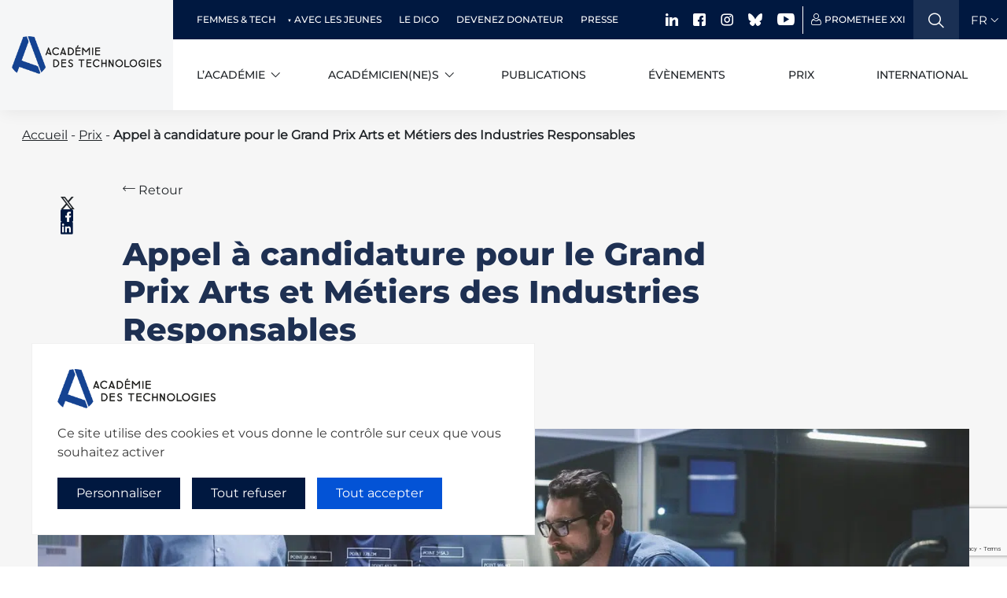

--- FILE ---
content_type: text/html; charset=UTF-8
request_url: https://www.academie-technologies.fr/appel-a-candidature-pour-la-premiere-edition-grand-prix-arts-et-metiers-des-industries-responsables/
body_size: 8432
content:
    <!DOCTYPE html>
    <html lang="fr">
    <head>
        <meta charset="UTF-8">
        <meta name="viewport" content="width=device-width, initial-scale=1.0, user-scalable=yes">
        <meta name='robots' content='index, follow, max-image-preview:large, max-snippet:-1, max-video-preview:-1' />

	<!-- This site is optimized with the Yoast SEO plugin v26.2 - https://yoast.com/wordpress/plugins/seo/ -->
	<title>Appel à candidature pour le Grand Prix Arts et Métiers des Industries Responsables - Académie des technologies</title>
	<link rel="canonical" href="https://www.academie-technologies.fr/appel-a-candidature-pour-la-premiere-edition-grand-prix-arts-et-metiers-des-industries-responsables/" />
	<meta property="og:locale" content="fr_FR" />
	<meta property="og:type" content="article" />
	<meta property="og:title" content="Appel à candidature pour le Grand Prix Arts et Métiers des Industries Responsables - Académie des technologies" />
	<meta property="og:description" content="Vous êtes une startup industrielle qui a fait le choix stratégique d’investir dans des moyens de production en France alors candidatez dès maintenant jusqu’au 31 janvier 2024 minuit. La réindustrialisation de la France est devenue l’un des objectifs structurant des politiques publiques nationales. Elle passera par l’innovation portée par des [&hellip;]" />
	<meta property="og:url" content="https://www.academie-technologies.fr/appel-a-candidature-pour-la-premiere-edition-grand-prix-arts-et-metiers-des-industries-responsables/" />
	<meta property="og:site_name" content="Académie des technologies" />
	<meta property="article:publisher" content="https://www.facebook.com/AcadTechnolog" />
	<meta property="article:published_time" content="2023-12-13T11:57:02+00:00" />
	<meta property="article:modified_time" content="2025-01-30T14:22:04+00:00" />
	<meta property="og:image" content="https://www.academie-technologies.fr/wp-content/uploads/2023/12/appel_prix_arts_metiers-1.jpg" />
	<meta property="og:image:width" content="1386" />
	<meta property="og:image:height" content="570" />
	<meta property="og:image:type" content="image/jpeg" />
	<meta name="author" content="Lucie Goueslain" />
	<meta name="twitter:card" content="summary_large_image" />
	<meta name="twitter:creator" content="@AcadTechnolog" />
	<meta name="twitter:site" content="@AcadTechnolog" />
	<meta name="twitter:label1" content="Écrit par" />
	<meta name="twitter:data1" content="Lucie Goueslain" />
	<meta name="twitter:label2" content="Durée de lecture estimée" />
	<meta name="twitter:data2" content="1 minute" />
	<!-- / Yoast SEO plugin. -->


<style id='wp-img-auto-sizes-contain-inline-css'>
img:is([sizes=auto i],[sizes^="auto," i]){contain-intrinsic-size:3000px 1500px}
/*# sourceURL=wp-img-auto-sizes-contain-inline-css */
</style>
<style id='classic-theme-styles-inline-css'>
/*! This file is auto-generated */
.wp-block-button__link{color:#fff;background-color:#32373c;border-radius:9999px;box-shadow:none;text-decoration:none;padding:calc(.667em + 2px) calc(1.333em + 2px);font-size:1.125em}.wp-block-file__button{background:#32373c;color:#fff;text-decoration:none}
/*# sourceURL=/wp-includes/css/classic-themes.min.css */
</style>
<link rel='stylesheet' id='adt-style-css' href='https://www.academie-technologies.fr/wp-content/themes/adt/style.css?ver=2.0.2' media='all' />
<link rel='stylesheet' id='adt-style_submenu-css' href='https://www.academie-technologies.fr/wp-content/themes/adt/assets/css/dist/submenu.css?ver=2.0.2' media='all' />
<link rel='stylesheet' id='adt-style_evolutions-css' href='https://www.academie-technologies.fr/wp-content/themes/adt/assets/css/dist/evolutions.css?ver=2.0.2' media='all' />
<link rel='stylesheet' id='searchwp-live-search-css' href='https://www.academie-technologies.fr/wp-content/plugins/searchwp-live-ajax-search/assets/styles/style.min.css?ver=1.8.6' media='all' />
<style id='searchwp-live-search-inline-css'>
.searchwp-live-search-result .searchwp-live-search-result--title a {
  font-size: 16px;
}
.searchwp-live-search-result .searchwp-live-search-result--price {
  font-size: 14px;
}
.searchwp-live-search-result .searchwp-live-search-result--add-to-cart .button {
  font-size: 14px;
}

/*# sourceURL=searchwp-live-search-inline-css */
</style>
<link rel='stylesheet' id='sib-front-css-css' href='https://www.academie-technologies.fr/wp-content/plugins/mailin/css/mailin-front.css?ver=6.9' media='all' />
<script id="wpml-cookie-js-extra">
var wpml_cookies = {"wp-wpml_current_language":{"value":"fr","expires":1,"path":"/"}};
var wpml_cookies = {"wp-wpml_current_language":{"value":"fr","expires":1,"path":"/"}};
//# sourceURL=wpml-cookie-js-extra
</script>
<script src="https://www.academie-technologies.fr/wp-content/plugins/sitepress-multilingual-cms/res/js/cookies/language-cookie.js?ver=484900" id="wpml-cookie-js" defer data-wp-strategy="defer"></script>
<script src="https://www.academie-technologies.fr/wp-includes/js/jquery/jquery.min.js?ver=3.7.1" id="jquery-core-js"></script>
<script src="https://www.academie-technologies.fr/wp-includes/js/jquery/jquery-migrate.min.js?ver=3.4.1" id="jquery-migrate-js"></script>
<script id="inscription_newsletter-js-extra">
var ajax_var = {"url":"https://www.academie-technologies.fr/wp-admin/admin-ajax.php","nonce":"e42b90bbcf"};
//# sourceURL=inscription_newsletter-js-extra
</script>
<script src="https://www.academie-technologies.fr/wp-content/plugins/ydu_academie/public/components/inscription_newsletter/js/inscription_newsletter.js?ver=1751294188" id="inscription_newsletter-js"></script>
<script id="sib-front-js-js-extra">
var sibErrMsg = {"invalidMail":"Veuillez entrer une adresse e-mail valide.","requiredField":"Veuillez compl\u00e9ter les champs obligatoires.","invalidDateFormat":"Veuillez entrer une date valide.","invalidSMSFormat":"Veuillez entrer une num\u00e9ro de t\u00e9l\u00e9phone valide."};
var ajax_sib_front_object = {"ajax_url":"https://www.academie-technologies.fr/wp-admin/admin-ajax.php","ajax_nonce":"fa524f6278","flag_url":"https://www.academie-technologies.fr/wp-content/plugins/mailin/img/flags/"};
//# sourceURL=sib-front-js-js-extra
</script>
<script src="https://www.academie-technologies.fr/wp-content/plugins/mailin/js/mailin-front.js?ver=1762189848" id="sib-front-js-js"></script>
<meta name="generator" content="WPML ver:4.8.4 stt:1,4;" />
<link rel="pingback" href="https://www.academie-technologies.fr/xmlrpc.php"><script type="text/javascript" src="https://cdn.by.wonderpush.com/sdk/1.1/wonderpush-loader.min.js" async></script>
<script type="text/javascript">
  window.WonderPush = window.WonderPush || [];
  window.WonderPush.push(['init', {"customDomain":"https:\/\/www.academie-technologies.fr\/wp-content\/plugins\/mailin\/","serviceWorkerUrl":"wonderpush-worker-loader.min.js?webKey=a71957eef07c8cf85960f0ced566287a00648f2c7f6a998d70c5c469716cc597","frameUrl":"wonderpush.min.html","webKey":"a71957eef07c8cf85960f0ced566287a00648f2c7f6a998d70c5c469716cc597"}]);
</script><link rel="icon" href="https://www.academie-technologies.fr/wp-content/uploads/2023/01/cropped-Academie-linkedin-RVB-130x130.png" sizes="32x32" />
<link rel="icon" href="https://www.academie-technologies.fr/wp-content/uploads/2023/01/cropped-Academie-linkedin-RVB-255x255.png" sizes="192x192" />
<link rel="apple-touch-icon" href="https://www.academie-technologies.fr/wp-content/uploads/2023/01/cropped-Academie-linkedin-RVB-255x255.png" />
<meta name="msapplication-TileImage" content="https://www.academie-technologies.fr/wp-content/uploads/2023/01/cropped-Academie-linkedin-RVB-300x300.png" />
		<style id="wp-custom-css">
			.nav-mobile-body ul.social-medias {
    display: flex;
    gap: 20px;
    flex-wrap: wrap;
}

.nav-mobile-body ul.social-medias .icon-fb:before {
    content: "\e924";
    color: #FFF;
}

iframe[src*="youtube.com"] {
  width: 100%;
  height: auto;
  aspect-ratio: 16/9; /* moderne et clean */
  display: block;
}

.top-banner ul.banner-actions .item #searchwp-form-1 input[type=search] {

height: 50px !important;

}		</style>
		    <link rel='stylesheet' id='inscription_newsletter-css' href='https://www.academie-technologies.fr/wp-content/plugins/ydu_academie/public/components/inscription_newsletter/css/inscription_newsletter.css?ver=1754479151' media='all' />
</head>
<body style="" class="loader">


<a class="skip-link screen-reader-text" href="#primary">Skip to content</a>

<header role="banner" class="header ">

    <a href="https://www.academie-technologies.fr" class="brand-link-desktop">
        <h1>
            <img class="brand" src="https://www.academie-technologies.fr/wp-content/uploads/2023/01/Academie-simple-RVB.png" alt="Académie des technologies (aller à l’accueil)"/>
        </h1>
    </a>
    <div class="wrapper-menus">
        <div class="top-banner">
            <ul id="top-header" class="banner-nav"><li id="menu-item-16215" class="menu-item menu-item-type-custom menu-item-object-custom menu-item-has-children menu-item-16215 banner-nav-links"><a href="#">Femmes &#038; Tech</a>
<ul class="sub-menu">
	<li id="menu-item-910" class="menu-item menu-item-type-post_type menu-item-object-page menu-item-910 banner-nav-links"><a href="https://www.academie-technologies.fr/femmes-de-tech/">Réseau de Femmes de tech</a></li>
	<li id="menu-item-16216" class="menu-item menu-item-type-post_type menu-item-object-page menu-item-16216 banner-nav-links"><a href="https://www.academie-technologies.fr/pionnieres-de-la-tech/">Pionnières de la tech</a></li>
</ul>
</li>
<li id="menu-item-12317" class="menu-item menu-item-type-post_type menu-item-object-page menu-item-12317 banner-nav-links"><a href="https://www.academie-technologies.fr/avec-les-jeunes/">Avec les jeunes</a></li>
<li id="menu-item-12319" class="menu-item menu-item-type-post_type_archive menu-item-object-dico_tech menu-item-12319 banner-nav-links"><a href="https://www.academie-technologies.fr/dico_tech/">Le dico</a></li>
<li id="menu-item-12320" class="menu-item menu-item-type-post_type menu-item-object-page menu-item-12320 banner-nav-links"><a href="https://www.academie-technologies.fr/devenir-donateur/">Devenez donateur</a></li>
<li id="menu-item-1082" class="menu-item menu-item-type-custom menu-item-object-custom menu-item-1082 banner-nav-links"><a href="/presse">Presse</a></li>
</ul>            <ul class="banner-actions">
                <li class="item to-hide">
                    <ul class="social-medias">
						      <li><a target="_blank" href="https://www.linkedin.com/company/acad-mie-des-technologies"><span class="icon-linkedin"></span></a></li>
                        <li><a target="_blank" href="https://www.facebook.com/AcadTechnolog"><span class="icon-fb"></span></a></li>
                        <li><a target="_blank" href="https://www.instagram.com/academiedestechnologies/"><span class="icon-instagram"></span></a></li>
						                        <li><a target="_blank" href="https://bsky.app/profile/acadtechnologies.bsky.social">  <img src="https://www.academie-technologies.fr/wp-content/uploads/2025/03/bluesky-white.png" width="18" style="margin-top: -5px;"></a></li>
                        <li><a target="_blank" href="https://www.youtube.com/user/academietechnologies"><span class="icon-youtube"></span></a></li>






                    </ul>
                </li>
                <li class="item to-hide">
                    <a href="https://academietechnologies.sharepoint.com/sites/prometheexxi" target="_blank" class="username">
                        <span class="icon-user-ico"></span>
                        <p>Promethee XXI</p>
                    </a>
                </li>
                <li class="item menu-header-search p-0">
                    <div class="search-form">
                        <a href="#" class="icon-search" aria-label="Ouvrir la recherche"></a>
                        <div class="search-field search-input-header hide">
                            <form id="searchwp-form-1" role="search" method="get" class="searchwp-form" action="https://www.academie-technologies.fr/search/">
                                <input type="hidden" name="swp_form[form_id]" value="1">
                                <div class="swp-flex--col swp-flex--wrap swp-flex--gap-md">
                                    <div class="swp-flex--row swp-items-stretch swp-flex--gap-md">
                                        <div class="searchwp-form-input-container swp-items-stretch">
                                            <input type="search" class="swp-input--search swp-input"
                                                   placeholder="Rechercher sur le site"
                                                   value="" name="s"
                                                   title="Rechercher sur le site"
                                                   data-swplive="true"
                                                   data-swpengine="default"
                                                   autocomplete="off"
                                                   aria-owns="searchwp_live_search_results_66fe703c7e5a7"
                                                   aria-autocomplete="both"
                                                   aria-label="When autocomplete results are available use up and down arrows to review and enter to go to the desired page. Touch device users, explore by touch or with swipe gestures.">
                                        </div>
                                    </div>
                                </div>
                            </form>
                        </div>
                        <span class="icon-close close-search hide"></span>
                    </div>
                </li>
                <li class="item">
                                        <div class="custom-select-trad">
                        <select class="lang-select" id="lang-select" name="languages">
                                                            <option selected data-lang="https://www.academie-technologies.fr/appel-a-candidature-pour-la-premiere-edition-grand-prix-arts-et-metiers-des-industries-responsables/">FR</option>
                                                        </select>
                        <div class="trad">
                                                            <p class="lang lang-fr active">FR</p>
                                                            <span class="icon-chevron-down"></span>
                        </div>
                    </div>
                </li>
            </ul>
        </div>
        <div class="header-nav">
            <a href="https://www.academie-technologies.fr" class="brand-link">
                <h1>
                    <img class="brand" src="https://www.academie-technologies.fr/wp-content/uploads/2023/01/Academie-simple-RVB.png" alt="Académie des technologies (aller à l’accueil)"/>
                </h1>
            </a>

            <ul id="header" class="nav"><li id="menu-item-12322" class="menu-item menu-item-type-custom menu-item-object-custom menu-item-has-children menu-item-12322 nav-links"><a href="#">L&rsquo;académie</a>
<ul class="sub-menu">
	<li id="menu-item-12325" class="menu-item menu-item-type-post_type menu-item-object-page menu-item-12325 nav-links"><a href="https://www.academie-technologies.fr/academie/">À propos de l’académie</a></li>
	<li id="menu-item-12324" class="menu-item menu-item-type-post_type menu-item-object-page menu-item-12324 nav-links"><a href="https://www.academie-technologies.fr/gouvernance/">Gouvernance</a></li>
	<li id="menu-item-12328" class="menu-item menu-item-type-post_type menu-item-object-page menu-item-12328 nav-links"><a href="https://www.academie-technologies.fr/expertises/">Expertises</a></li>
	<li id="menu-item-12329" class="menu-item menu-item-type-post_type menu-item-object-page menu-item-12329 nav-links"><a href="https://www.academie-technologies.fr/documentation/">Documentation</a></li>
</ul>
</li>
<li id="menu-item-12323" class="menu-item menu-item-type-custom menu-item-object-custom menu-item-has-children menu-item-12323 nav-links"><a href="#">Académicien(ne)s</a>
<ul class="sub-menu">
	<li id="menu-item-12331" class="menu-item menu-item-type-custom menu-item-object-custom menu-item-12331 nav-links"><a href="https://www.academie-technologies.fr/academiciens//?type=in-memoriam">In memoriam</a></li>
	<li id="menu-item-12330" class="menu-item menu-item-type-custom menu-item-object-custom menu-item-12330 nav-links"><a href="https://www.academie-technologies.fr/academiciens/">Les membres aujourd&rsquo;hui</a></li>
	<li id="menu-item-15683" class="menu-item menu-item-type-custom menu-item-object-custom menu-item-15683 nav-links"><a href="https://www.academie-technologies.fr/libre-propos/">Libres propos</a></li>
</ul>
</li>
<li id="menu-item-601" class="menu-item menu-item-type-custom menu-item-object-custom menu-item-601 nav-links"><a href="/publications">Publications</a></li>
<li id="menu-item-12332" class="menu-item menu-item-type-post_type_archive menu-item-object-evenements menu-item-12332 nav-links"><a href="https://www.academie-technologies.fr/evenements/">Évènements</a></li>
<li id="menu-item-12335" class="menu-item menu-item-type-post_type menu-item-object-page menu-item-12335 nav-links"><a href="https://www.academie-technologies.fr/prix/">Prix</a></li>
<li id="menu-item-12336" class="menu-item menu-item-type-post_type menu-item-object-page menu-item-12336 nav-links"><a href="https://www.academie-technologies.fr/international/">International</a></li>
</ul>            <div class="right-nav">
                <button class="icon-search mobile-search"></button>
                <button class="nav-burger-wrapper" aria-expanded="false" aria-label="Ouvrir le menu" aria-controls="mobile-menu">
                    <div class="nav-burger">
                        <span></span>
                        <span></span>
                        <span></span>
                        <span></span>
                    </div>
                </button>
            </div>
        </div>
    </div>
    <nav class="nav-mobile">
        <div class="background-img">
        </div>
        <div class="nav-mobile-body">
            <form id="searchwp-form-1" role="search" method="get" class="searchwp-form" action="https://www.academie-technologies.fr/search/">
                <input type="hidden" name="swp_form[form_id]" value="1">
                <div class="swp-flex--col swp-flex--wrap swp-flex--gap-md">
                    <div class="swp-flex--row swp-items-stretch swp-flex--gap-md">
                        <div class="searchwp-form-input-container swp-items-stretch">
                            <input type="search" class="swp-input--search swp-input"
                                   placeholder="Rechercher sur le site"
                                   value="" name="s"
                                   title="Rechercher sur le site"
                                   data-swplive="true"
                                   data-swpengine="default"
                                   autocomplete="off"
                                   aria-owns="searchwp_live_search_results_66fe703c7e5a7"
                                   aria-autocomplete="both"
                                   aria-label="When autocomplete results are available use up and down arrows to review and enter to go to the desired page. Touch device users, explore by touch or with swipe gestures.">
                        </div>
                    </div>
                </div>
            </form>
            <ul id="mobile-header" class="nav-links-top"><li class="menu-item menu-item-type-custom menu-item-object-custom menu-item-has-children menu-item-12322 nav-link"><a href="#">L&rsquo;académie</a>
<ul class="sub-menu">
	<li class="menu-item menu-item-type-post_type menu-item-object-page menu-item-12325 nav-link"><a href="https://www.academie-technologies.fr/academie/">À propos de l’académie</a></li>
	<li class="menu-item menu-item-type-post_type menu-item-object-page menu-item-12324 nav-link"><a href="https://www.academie-technologies.fr/gouvernance/">Gouvernance</a></li>
	<li class="menu-item menu-item-type-post_type menu-item-object-page menu-item-12328 nav-link"><a href="https://www.academie-technologies.fr/expertises/">Expertises</a></li>
	<li class="menu-item menu-item-type-post_type menu-item-object-page menu-item-12329 nav-link"><a href="https://www.academie-technologies.fr/documentation/">Documentation</a></li>
</ul>
</li>
<li class="menu-item menu-item-type-custom menu-item-object-custom menu-item-has-children menu-item-12323 nav-link"><a href="#">Académicien(ne)s</a>
<ul class="sub-menu">
	<li class="menu-item menu-item-type-custom menu-item-object-custom menu-item-12331 nav-link"><a href="https://www.academie-technologies.fr/academiciens//?type=in-memoriam">In memoriam</a></li>
	<li class="menu-item menu-item-type-custom menu-item-object-custom menu-item-12330 nav-link"><a href="https://www.academie-technologies.fr/academiciens/">Les membres aujourd&rsquo;hui</a></li>
	<li class="menu-item menu-item-type-custom menu-item-object-custom menu-item-15683 nav-link"><a href="https://www.academie-technologies.fr/libre-propos/">Libres propos</a></li>
</ul>
</li>
<li class="menu-item menu-item-type-custom menu-item-object-custom menu-item-601 nav-link"><a href="/publications">Publications</a></li>
<li class="menu-item menu-item-type-post_type_archive menu-item-object-evenements menu-item-12332 nav-link"><a href="https://www.academie-technologies.fr/evenements/">Évènements</a></li>
<li class="menu-item menu-item-type-post_type menu-item-object-page menu-item-12335 nav-link"><a href="https://www.academie-technologies.fr/prix/">Prix</a></li>
<li class="menu-item menu-item-type-post_type menu-item-object-page menu-item-12336 nav-link"><a href="https://www.academie-technologies.fr/international/">International</a></li>
</ul><ul id="mobile-top-header" class="nav-links-bottom"><li class="menu-item menu-item-type-custom menu-item-object-custom menu-item-has-children menu-item-16215 nav-link"><a href="#">Femmes &#038; Tech</a>
<ul class="sub-menu">
	<li class="menu-item menu-item-type-post_type menu-item-object-page menu-item-910 nav-link"><a href="https://www.academie-technologies.fr/femmes-de-tech/">Réseau de Femmes de tech</a></li>
	<li class="menu-item menu-item-type-post_type menu-item-object-page menu-item-16216 nav-link"><a href="https://www.academie-technologies.fr/pionnieres-de-la-tech/">Pionnières de la tech</a></li>
</ul>
</li>
<li class="menu-item menu-item-type-post_type menu-item-object-page menu-item-12317 nav-link"><a href="https://www.academie-technologies.fr/avec-les-jeunes/">Avec les jeunes</a></li>
<li class="menu-item menu-item-type-post_type_archive menu-item-object-dico_tech menu-item-12319 nav-link"><a href="https://www.academie-technologies.fr/dico_tech/">Le dico</a></li>
<li class="menu-item menu-item-type-post_type menu-item-object-page menu-item-12320 nav-link"><a href="https://www.academie-technologies.fr/devenir-donateur/">Devenez donateur</a></li>
<li class="menu-item menu-item-type-custom menu-item-object-custom menu-item-1082 nav-link"><a href="/presse">Presse</a></li>
</ul>            <a class="tac-togglemodal" href="javascript:tarteaucitron.userInterface.openPanel()">Gestion des cookies</a>
                        <ul class="social-medias">
                <li><a target="_blank" href="https://www.linkedin.com/company/acad-mie-des-technologies"><span class="icon-linkedin"></span></a></li>
                <li><a target="_blank" href="https://www.facebook.com/AcadTechnolog"><span class="icon-fb"></span></a></li>
                <li><a target="_blank" href="https://www.instagram.com/academiedestechnologies/"><span class="icon-instagram"></span></a></li>
                <li><a target="_blank" href="https://bsky.app/profile/acadtechnologies.bsky.social">  <img src="https://www.academie-technologies.fr/wp-content/uploads/2025/03/bluesky-white.png" width="18" style="margin-top: -5px;"></a></li>
                <li><a target="_blank" href="https://www.youtube.com/user/academietechnologies"><span class="icon-youtube"></span></a></li>
            </ul>
        </div>
    </nav>
    <div class="nav-mobile-footer">
        <a href="https://academietechnologies.sharepoint.com/sites/prometheexxi" target="_blank" class="username">
            <span class="icon-user-ico"></span>
            <p>Promethee XXI</p>
        </a>
        <div class="lang-switch">
                            <a class="active" href="https://www.academie-technologies.fr/appel-a-candidature-pour-la-premiere-edition-grand-prix-arts-et-metiers-des-industries-responsables/" data-lang="https://www.academie-technologies.fr/appel-a-candidature-pour-la-premiere-edition-grand-prix-arts-et-metiers-des-industries-responsables/">FR</a>
                        </div>
        <button class="close-menu screen-reader-text" aria-expanded="false" aria-controls="mobile-menu" aria-label="Fermer le menu">
            Fermer le menu        </button>
    </div>

</header>
















<div class="search-form-mobile hide">
    <form id="searchwp-form-1" role="search" method="get" class="searchwp-form" action="https://www.academie-technologies.fr/search/">
        <input type="hidden" name="swp_form[form_id]" value="1">
        <div class="swp-flex--col swp-flex--wrap swp-flex--gap-md">
            <div class="swp-flex--row swp-items-stretch swp-flex--gap-md">
                <div class="searchwp-form-input-container swp-items-stretch">
                    <input type="search" class="swp-input--search swp-input"
                           placeholder="Rechercher sur le site"
                           value="" name="s"
                           title="Rechercher sur le site"
                           data-swplive="true"
                           data-swpengine="default"
                           autocomplete="off"
                           aria-owns="searchwp_live_search_results_66fe703c7e5a7"
                           aria-autocomplete="both"
                           aria-label="When autocomplete results are available use up and down arrows to review and enter to go to the desired page. Touch device users, explore by touch or with swipe gestures.">
                </div>
            </div>
        </div>
    </form>
    <button class="icon-close mobile-close-search hide"></button>

</div>


<div class="breadcrumbs relative">
    <div class="container">
        <div class="row">
            <div class="col-12">
                <span><span><a href="https://www.academie-technologies.fr/">Accueil</a></span> - <span><a href="https://www.academie-technologies.fr">Prix</a></span> - <span class="breadcrumb_last" aria-current="page"><strong>Appel à candidature pour le Grand Prix Arts et Métiers des Industries Responsables</strong></span></span>            </div>
        </div>
    </div>
</div>

	<main id="primary" class="site-main">

		<article id="post-10822" class="single-article-page">
    <!-- ZOOM ARTICLE-->
    
    <div class="article-header landscape">
        <div class="container">
            <div class="row">
                <div class="col-12 col-lg-1">
                    <a class="back mobile" href=""> <i class="icon icon-arrow-left"></i>  Retour </a>
                    <ul class="social-medias">
                        <li>
                            <a target="_blank"
                               href="https://twitter.com/share?text=Appel à candidature pour le Grand Prix Arts et Métiers des Industries Responsables&url=https%3A%2F%2Fwww.academie-technologies.fr%2Fappel-a-candidature-pour-la-premiere-edition-grand-prix-arts-et-metiers-des-industries-responsables%2F"
                               class="icon-twitter"></a>
                        </li>
                        <li>
                            <a target="_blank" href="https://www.facebook.com/sharer.php?u=https%3A%2F%2Fwww.academie-technologies.fr%2Fappel-a-candidature-pour-la-premiere-edition-grand-prix-arts-et-metiers-des-industries-responsables%2F"
                               class="icon-fb"></a>
                        </li>
                        <li>
                            <a target="_blank"
                               href="https://www.linkedin.com/shareArticle/?mini=true&url=https%3A%2F%2Fwww.academie-technologies.fr%2Fappel-a-candidature-pour-la-premiere-edition-grand-prix-arts-et-metiers-des-industries-responsables%2F"
                               class="icon-linkedin-full">
                                <span class="path1"></span>
                                <span class="path2"></span>
                            </a>
                        </li>
                    </ul>
                </div>
                <div class="col-12 col-lg-11">
                    <a class="back desktop" href=""> <i class="icon icon-arrow-left"></i>  Retour </a>
                    
                    <div class="article-header-wrapper">
                        <div class="col-md-11 col-xl-9 col-12 p-0">
                            <h2 class="h1 medium-editor-title article-title">Appel à candidature pour le Grand Prix Arts et Métiers des Industries Responsables</h2>
                                                    </div>
                    </div>
                </div>
            </div>
            <div class="row">
                <div class="article-image col-12  ">
                    <img  src="https://www.academie-technologies.fr/wp-content/uploads/2023/12/appel_prix_arts_metiers-1.jpg" alt="">
                </div>
            </div>
        </div>
    </div>
    <!-- BLOCS FLEXIBLES-->
        <div class="container post-content">
        <div class="row">
            <div class="col-12 col-md-10 offset-md-1">
                <p><strong style="font-size: 16px;">Vous êtes une startup industrielle qui a fait le choix stratégique d’investir dans des moyens de production en France alors candidatez dès maintenant jusqu’au 31 janvier 2024 minuit.</strong></p>
<p>La réindustrialisation de la France est devenue l’un des objectifs structurant des politiques publiques nationales. Elle passera par l’innovation portée par des startups industrielles, qui s’investissent dans le développement d’activités de production sur notre territoire. Par ailleurs, cette nouvelle activité industrielle se devra d’être soutenable, pour contribuer à la transition environnementale.</p>
<p>La Fondation Arts et Métiers, en partenariat avec Bpifrance, l’Académie des technologies, l’ENSAM et la Société des Ingénieurs Arts et Métiers, crée le « Grand Prix Arts et Métiers des industries responsables », destiné à distinguer des startups ayant un projet solide de création d’emploi de production.</p>
<p>Pour en savoir plus et déposer une candidature sur le site de La Fondation Arts et Métiers : <a href="https://fondationartsetmetiers.org/nos-actions/aider/les-prix">https://fondationartsetmetiers.org/nos-actions/aider/les-prix/</a></p>
<p>&nbsp;</p>
            </div>
        </div>
    </div>

    <!-- BOUNCE ZONE-->
    <div class="bounce-zone">
            </div>

    <!--    POST COMMENTS-->
    </article>


	</main><!-- #main -->

<!-- FOOTER-->
<footer role="contentinfo" class="footer" id="footer">
            <div id="inscription_newsletter_container">
        <div class="container">
            <div class="row">
                <div class="col-12">
                    <div id="inscription_newsletter_content">
                        <h2 class="medium-editor-title">Abonnez-vous à notre <b>lettre d'information</b></h2>
                        <div id="inscription_newsletter_content_center">
                            <form id="brevo_form">
                                <div id="newsletter_top">
                                    <input type="email" name="email" id="email" required placeholder="Votre email">
                                    <button type="submit" id="newsletter_btn">S'inscrire</button>
                                </div>
                                <div id="newsletter_bottom">
                                    <label>
                                        <input type="checkbox" name="rgpd" id="rgpd" required>
                                        <span class="mention_newsletter">En cliquant sur "s'inscrire", vous acceptez que les informations collectées soient utilisées conformément à notre politique de confidentialité</span>

                                    </label>
                                </div>
                            </form>
                            <div id="brevo_response"></div>
                            <div id="brevo_error"></div>
                        </div>
                        <div class="mention_newsletter">Votre adresse de messagerie sera exclusivement utilisée pour l'envoi de nos lettres d'information, conformément à notre politique de confidentialité et de traitement des données personnelles. Vous pourrez vous désabonner à tout moment en cliquant sur le lien prévu à cet effet dans chaque newsletter.</div>
                    </div>
                </div>
            </div>
        </div>
    </div>
    <div class="footer-body">
         <div class="container">
        <div class="row footer-nav justify-content-between flex-lg-row flex-column hidden-mobile">
            <a href="" class="brand col-lg-3 col-8" aria-label="Aller à la page d'accueil">
                <img src="https://www.academie-technologies.fr/wp-content/uploads/2023/01/Academie-simple-RVB.png" alt="Académie des technologies (aller à l’accueil)"/>
            </a>
            <div class="footer-nav-wrap col-lg-9 col-12">
                <ul id="top-footer" class="footer-nav-top"><li id="menu-item-14544" class="menu-item menu-item-type-post_type menu-item-object-page menu-item-14544 nav-links"><a href="https://www.academie-technologies.fr/femmes-de-tech/">Femmes de tech</a></li>
<li id="menu-item-14545" class="menu-item menu-item-type-post_type menu-item-object-page menu-item-14545 nav-links"><a href="https://www.academie-technologies.fr/avec-les-jeunes/">Avec les jeunes</a></li>
<li id="menu-item-14546" class="menu-item menu-item-type-custom menu-item-object-custom menu-item-14546 nav-links"><a href="/dico_tech/">Le dico</a></li>
<li id="menu-item-14547" class="menu-item menu-item-type-post_type menu-item-object-page menu-item-14547 nav-links"><a href="https://www.academie-technologies.fr/devenir-donateur/">Devenez donateur</a></li>
<li id="menu-item-14549" class="menu-item menu-item-type-custom menu-item-object-custom menu-item-14549 nav-links"><a href="/presse/">Presse</a></li>
</ul>                <ul id="footer" class="footer-nav-bottom"><li id="menu-item-445" class="menu-item menu-item-type-post_type menu-item-object-page menu-item-445"><a href="https://www.academie-technologies.fr/academie/">L’academie</a></li>
<li id="menu-item-14550" class="menu-item menu-item-type-custom menu-item-object-custom menu-item-14550"><a href="/academiciens/">Académicien(ne)s</a></li>
<li id="menu-item-14551" class="menu-item menu-item-type-custom menu-item-object-custom menu-item-14551"><a href="/publications/">Publications</a></li>
<li id="menu-item-14175" class="menu-item menu-item-type-custom menu-item-object-custom menu-item-14175"><a href="https://www.academie-technologies.fr/evenements/">Événements</a></li>
<li id="menu-item-14552" class="menu-item menu-item-type-custom menu-item-object-custom menu-item-14552"><a href="/prix/">Prix</a></li>
<li id="menu-item-14553" class="menu-item menu-item-type-post_type menu-item-object-page menu-item-14553"><a href="https://www.academie-technologies.fr/international/">International</a></li>
</ul>            </div>
        </div>
        <div class="row">
            <div class="col-12">
                <h3><b>Nous contacter :</b> Académie des technologies -
                    <a href="https://www.google.com/maps?q=Le+Ponant%2C+19+rue+Leblanc%2C+75015+Paris%2C+France" target="_blank">Le Ponant, 19 rue Leblanc, 75015 Paris, France</a> -
                    <a href="mailto:secretariat@academie-technologies.fr">secretariat@academie-technologies.fr</a> -
                    <a href="tel:+33 (0)1 53 85 44 44">+33 (0)1 53 85 44 44</a>
                </h3>
            </div>
        </div>
    </div>
   <ul class="social-medias hidden-mobile">
    <li>
        <a target="_blank" href="https://www.linkedin.com/company/acad-mie-des-technologies" aria-label="LinkedIn">
            <span aria-hidden="true" class="icon-linkedin"></span>
            <span class="visually-hidden">LinkedIn</span>
        </a>
    </li>
    <li>
        <a target="_blank" href="https://www.facebook.com/AcadTechnolog" aria-label="Facebook">
            <span aria-hidden="true" class="icon-fb"></span>
            <span class="visually-hidden">Facebook</span>
        </a>
    </li>
    <li>
        <a target="_blank" href="https://www.instagram.com/academiedestechnologies/" aria-label="Instagram">
            <span aria-hidden="true" class="icon-instagram"></span>
            <span class="visually-hidden">Instagram</span>
        </a>
    </li>
    <li>
        <a target="_blank" href="https://bsky.app/profile/acadtechnologies.bsky.social" aria-label="Bluesky">
            <span aria-hidden="true">
                <img src="https://www.academie-technologies.fr/wp-content/uploads/2025/03/bluesky.png" width="18" style="margin-top: -5px;">
            </span>
            <span class="visually-hidden">Bluesky</span>
        </a>
    </li>
    <li>
        <a target="_blank" href="https://www.youtube.com/user/academietechnologies" aria-label="YouTube">
            <span aria-hidden="true" class="icon-youtube"></span>
            <span class="visually-hidden">YouTube</span>
        </a>
    </li>
</ul>

    <div class="subfooter">
        <a class="tac-togglemodal" href="javascript:tarteaucitron.userInterface.openPanel()">Gestion des cookies</a>
                <a class="tac-togglemodal" href="https://www.academie-technologies.fr/mentions-legales-base/">Mentions légales</a>
            </div>
</footer>

<script type="speculationrules">
{"prefetch":[{"source":"document","where":{"and":[{"href_matches":"/*"},{"not":{"href_matches":["/wp-*.php","/wp-admin/*","/wp-content/uploads/*","/wp-content/*","/wp-content/plugins/*","/wp-content/themes/adt/*","/*\\?(.+)"]}},{"not":{"selector_matches":"a[rel~=\"nofollow\"]"}},{"not":{"selector_matches":".no-prefetch, .no-prefetch a"}}]},"eagerness":"conservative"}]}
</script>
        <style>
            .searchwp-live-search-results {
                opacity: 0;
                transition: opacity .25s ease-in-out;
                -moz-transition: opacity .25s ease-in-out;
                -webkit-transition: opacity .25s ease-in-out;
                height: 0;
                overflow: hidden;
                z-index: 9999995; /* Exceed SearchWP Modal Search Form overlay. */
                position: absolute;
                display: none;
            }

            .searchwp-live-search-results-showing {
                display: block;
                opacity: 1;
                height: auto;
                overflow: auto;
            }

            .searchwp-live-search-no-results {
                padding: 3em 2em 0;
                text-align: center;
            }

            .searchwp-live-search-no-min-chars:after {
                content: "Continue typing";
                display: block;
                text-align: center;
                padding: 2em 2em 0;
            }
        </style>
                <script>
            var _SEARCHWP_LIVE_AJAX_SEARCH_BLOCKS = true;
            var _SEARCHWP_LIVE_AJAX_SEARCH_ENGINE = 'default';
            var _SEARCHWP_LIVE_AJAX_SEARCH_CONFIG = 'default';
        </script>
        <script src="https://www.google.com/recaptcha/api.js?render=6LewW0krAAAAADkIMlh9pv63J0ZLT6a416Ga008e" id="google_recaptcha-js"></script>
<script src="https://www.academie-technologies.fr/wp-content/themes/adt/js/navigation.js?ver=2.0.2" id="adt-navigation-js"></script>
<script id="adt-script-js-extra">
var adt_vars = {"ajaxurl":"https://www.academie-technologies.fr/wp-admin/admin-ajax.php","uri":"https://www.academie-technologies.fr/wp-content/themes/adt","nonce":"432894fa83","nonvalid":"Veuillez renseigner tous les champs"};
//# sourceURL=adt-script-js-extra
</script>
<script src="https://www.academie-technologies.fr/wp-content/themes/adt/assets/js/dist/app.min.js?ver=2.0.2" id="adt-script-js"></script>
<script src="https://www.academie-technologies.fr/wp-content/themes/adt/assets/js/tarteaucitron/tarteaucitron.js?ver=2.0.2" id="adt-tac-script-js"></script>
<script src="https://www.academie-technologies.fr/wp-includes/js/comment-reply.min.js?ver=6.9" id="comment-reply-js" async data-wp-strategy="async" fetchpriority="low"></script>
<script id="ajax-filter-posts-js-extra">
var ajaxurl = "https://www.academie-technologies.fr/wp-admin/admin-ajax.php";
//# sourceURL=ajax-filter-posts-js-extra
</script>
<script src="https://www.academie-technologies.fr/wp-content/themes/adt/js/ajax-filter-posts.js" id="ajax-filter-posts-js"></script>
<script id="swp-live-search-client-js-extra">
var searchwp_live_search_params = [];
searchwp_live_search_params = {"ajaxurl":"https:\/\/www.academie-technologies.fr\/wp-admin\/admin-ajax.php","origin_id":10822,"config":{"default":{"engine":"default","input":{"delay":300,"min_chars":1},"results":{"position":"bottom","width":"auto","offset":{"x":0,"y":5}},"spinner":{"lines":12,"length":8,"width":3,"radius":8,"scale":1,"corners":1,"color":"#424242","fadeColor":"transparent","speed":1,"rotate":0,"animation":"searchwp-spinner-line-fade-quick","direction":1,"zIndex":2000000000,"className":"spinner","top":"50%","left":"50%","shadow":"0 0 1px transparent","position":"absolute"}}},"msg_no_config_found":"No valid SearchWP Live Search configuration found!","aria_instructions":"When autocomplete results are available use up and down arrows to review and enter to go to the desired page. Touch device users, explore by touch or with swipe gestures."};;
//# sourceURL=swp-live-search-client-js-extra
</script>
<script src="https://www.academie-technologies.fr/wp-content/plugins/searchwp-live-ajax-search/assets/javascript/dist/script.min.js?ver=1.8.6" id="swp-live-search-client-js"></script>

<!-- BEGIN SEARCHWP DEBUG

[NO QUERIES]

END SEARCHWP DEBUG -->

<script>
    var tac_rgpd_page = "https://www.academie-technologies.fr/mentions-legales-base/";
    var currentLanguage = "fr";
    var tarteaucitronForceLanguage = (currentLanguage === 'fr') ? 'fr' : 'en';

    tarteaucitron.init({
        /* General */
        "groupServices": false,
        "privacyUrl": "https://www.academie-technologies.fr/politique-confidentialite", 
        "hashtag": "#consentement",
        "cookieName": "tarteaucitron",
        "bodyPosition": "top",
        "adblocker": false,
        "highPrivacy": true,
        "handleBrowserDNTRequest": false,
        "useExternalCss": true,

        /* Niveau 1 : bandeau cookies */
        "orientation": "bottom",
        "DenyAllCta": true,
        "AcceptAllCta": true,
        "closePopup": false,

        /* Niveau 2: Gestionnaire de cookies */
        "removeCredit": true,
        "moreInfoLink": false,
        "readmoreLink": true,
        "mandatory": true,

        /* Sticky ouverture niveau 2 */
        "showAlertSmall": true, /* Permet d'afficher l'icône pour gérer les cookies */
        "cookieslist": true,
        "showIcon": false,
        "iconPosition": "BottomLeft",
    });

    // YouTube
    tarteaucitron.user.youtubeMore = function () {};
    (tarteaucitron.job = tarteaucitron.job || []).push('youtube');

    // Matomo
    tarteaucitron.user.matomoId = 1;
    tarteaucitron.user.matomoHost = 'https://academietechnologies.matomo.cloud/';
    tarteaucitron.user.matomoCustomJSPath = 'https://cdn.matomo.cloud/academietechnologies.matomo.cloud/matomo.js';
    tarteaucitron.user.matomoDontTrackPageView = false;
    tarteaucitron.user.matomoFullTracking = true;
    (tarteaucitron.job = tarteaucitron.job || []).push('matomo');
</script>

</body>
</html>

--- FILE ---
content_type: text/html; charset=utf-8
request_url: https://www.google.com/recaptcha/api2/anchor?ar=1&k=6LewW0krAAAAADkIMlh9pv63J0ZLT6a416Ga008e&co=aHR0cHM6Ly93d3cuYWNhZGVtaWUtdGVjaG5vbG9naWVzLmZyOjQ0Mw..&hl=en&v=PoyoqOPhxBO7pBk68S4YbpHZ&size=invisible&anchor-ms=20000&execute-ms=30000&cb=ju9hbpdgzn0n
body_size: 48762
content:
<!DOCTYPE HTML><html dir="ltr" lang="en"><head><meta http-equiv="Content-Type" content="text/html; charset=UTF-8">
<meta http-equiv="X-UA-Compatible" content="IE=edge">
<title>reCAPTCHA</title>
<style type="text/css">
/* cyrillic-ext */
@font-face {
  font-family: 'Roboto';
  font-style: normal;
  font-weight: 400;
  font-stretch: 100%;
  src: url(//fonts.gstatic.com/s/roboto/v48/KFO7CnqEu92Fr1ME7kSn66aGLdTylUAMa3GUBHMdazTgWw.woff2) format('woff2');
  unicode-range: U+0460-052F, U+1C80-1C8A, U+20B4, U+2DE0-2DFF, U+A640-A69F, U+FE2E-FE2F;
}
/* cyrillic */
@font-face {
  font-family: 'Roboto';
  font-style: normal;
  font-weight: 400;
  font-stretch: 100%;
  src: url(//fonts.gstatic.com/s/roboto/v48/KFO7CnqEu92Fr1ME7kSn66aGLdTylUAMa3iUBHMdazTgWw.woff2) format('woff2');
  unicode-range: U+0301, U+0400-045F, U+0490-0491, U+04B0-04B1, U+2116;
}
/* greek-ext */
@font-face {
  font-family: 'Roboto';
  font-style: normal;
  font-weight: 400;
  font-stretch: 100%;
  src: url(//fonts.gstatic.com/s/roboto/v48/KFO7CnqEu92Fr1ME7kSn66aGLdTylUAMa3CUBHMdazTgWw.woff2) format('woff2');
  unicode-range: U+1F00-1FFF;
}
/* greek */
@font-face {
  font-family: 'Roboto';
  font-style: normal;
  font-weight: 400;
  font-stretch: 100%;
  src: url(//fonts.gstatic.com/s/roboto/v48/KFO7CnqEu92Fr1ME7kSn66aGLdTylUAMa3-UBHMdazTgWw.woff2) format('woff2');
  unicode-range: U+0370-0377, U+037A-037F, U+0384-038A, U+038C, U+038E-03A1, U+03A3-03FF;
}
/* math */
@font-face {
  font-family: 'Roboto';
  font-style: normal;
  font-weight: 400;
  font-stretch: 100%;
  src: url(//fonts.gstatic.com/s/roboto/v48/KFO7CnqEu92Fr1ME7kSn66aGLdTylUAMawCUBHMdazTgWw.woff2) format('woff2');
  unicode-range: U+0302-0303, U+0305, U+0307-0308, U+0310, U+0312, U+0315, U+031A, U+0326-0327, U+032C, U+032F-0330, U+0332-0333, U+0338, U+033A, U+0346, U+034D, U+0391-03A1, U+03A3-03A9, U+03B1-03C9, U+03D1, U+03D5-03D6, U+03F0-03F1, U+03F4-03F5, U+2016-2017, U+2034-2038, U+203C, U+2040, U+2043, U+2047, U+2050, U+2057, U+205F, U+2070-2071, U+2074-208E, U+2090-209C, U+20D0-20DC, U+20E1, U+20E5-20EF, U+2100-2112, U+2114-2115, U+2117-2121, U+2123-214F, U+2190, U+2192, U+2194-21AE, U+21B0-21E5, U+21F1-21F2, U+21F4-2211, U+2213-2214, U+2216-22FF, U+2308-230B, U+2310, U+2319, U+231C-2321, U+2336-237A, U+237C, U+2395, U+239B-23B7, U+23D0, U+23DC-23E1, U+2474-2475, U+25AF, U+25B3, U+25B7, U+25BD, U+25C1, U+25CA, U+25CC, U+25FB, U+266D-266F, U+27C0-27FF, U+2900-2AFF, U+2B0E-2B11, U+2B30-2B4C, U+2BFE, U+3030, U+FF5B, U+FF5D, U+1D400-1D7FF, U+1EE00-1EEFF;
}
/* symbols */
@font-face {
  font-family: 'Roboto';
  font-style: normal;
  font-weight: 400;
  font-stretch: 100%;
  src: url(//fonts.gstatic.com/s/roboto/v48/KFO7CnqEu92Fr1ME7kSn66aGLdTylUAMaxKUBHMdazTgWw.woff2) format('woff2');
  unicode-range: U+0001-000C, U+000E-001F, U+007F-009F, U+20DD-20E0, U+20E2-20E4, U+2150-218F, U+2190, U+2192, U+2194-2199, U+21AF, U+21E6-21F0, U+21F3, U+2218-2219, U+2299, U+22C4-22C6, U+2300-243F, U+2440-244A, U+2460-24FF, U+25A0-27BF, U+2800-28FF, U+2921-2922, U+2981, U+29BF, U+29EB, U+2B00-2BFF, U+4DC0-4DFF, U+FFF9-FFFB, U+10140-1018E, U+10190-1019C, U+101A0, U+101D0-101FD, U+102E0-102FB, U+10E60-10E7E, U+1D2C0-1D2D3, U+1D2E0-1D37F, U+1F000-1F0FF, U+1F100-1F1AD, U+1F1E6-1F1FF, U+1F30D-1F30F, U+1F315, U+1F31C, U+1F31E, U+1F320-1F32C, U+1F336, U+1F378, U+1F37D, U+1F382, U+1F393-1F39F, U+1F3A7-1F3A8, U+1F3AC-1F3AF, U+1F3C2, U+1F3C4-1F3C6, U+1F3CA-1F3CE, U+1F3D4-1F3E0, U+1F3ED, U+1F3F1-1F3F3, U+1F3F5-1F3F7, U+1F408, U+1F415, U+1F41F, U+1F426, U+1F43F, U+1F441-1F442, U+1F444, U+1F446-1F449, U+1F44C-1F44E, U+1F453, U+1F46A, U+1F47D, U+1F4A3, U+1F4B0, U+1F4B3, U+1F4B9, U+1F4BB, U+1F4BF, U+1F4C8-1F4CB, U+1F4D6, U+1F4DA, U+1F4DF, U+1F4E3-1F4E6, U+1F4EA-1F4ED, U+1F4F7, U+1F4F9-1F4FB, U+1F4FD-1F4FE, U+1F503, U+1F507-1F50B, U+1F50D, U+1F512-1F513, U+1F53E-1F54A, U+1F54F-1F5FA, U+1F610, U+1F650-1F67F, U+1F687, U+1F68D, U+1F691, U+1F694, U+1F698, U+1F6AD, U+1F6B2, U+1F6B9-1F6BA, U+1F6BC, U+1F6C6-1F6CF, U+1F6D3-1F6D7, U+1F6E0-1F6EA, U+1F6F0-1F6F3, U+1F6F7-1F6FC, U+1F700-1F7FF, U+1F800-1F80B, U+1F810-1F847, U+1F850-1F859, U+1F860-1F887, U+1F890-1F8AD, U+1F8B0-1F8BB, U+1F8C0-1F8C1, U+1F900-1F90B, U+1F93B, U+1F946, U+1F984, U+1F996, U+1F9E9, U+1FA00-1FA6F, U+1FA70-1FA7C, U+1FA80-1FA89, U+1FA8F-1FAC6, U+1FACE-1FADC, U+1FADF-1FAE9, U+1FAF0-1FAF8, U+1FB00-1FBFF;
}
/* vietnamese */
@font-face {
  font-family: 'Roboto';
  font-style: normal;
  font-weight: 400;
  font-stretch: 100%;
  src: url(//fonts.gstatic.com/s/roboto/v48/KFO7CnqEu92Fr1ME7kSn66aGLdTylUAMa3OUBHMdazTgWw.woff2) format('woff2');
  unicode-range: U+0102-0103, U+0110-0111, U+0128-0129, U+0168-0169, U+01A0-01A1, U+01AF-01B0, U+0300-0301, U+0303-0304, U+0308-0309, U+0323, U+0329, U+1EA0-1EF9, U+20AB;
}
/* latin-ext */
@font-face {
  font-family: 'Roboto';
  font-style: normal;
  font-weight: 400;
  font-stretch: 100%;
  src: url(//fonts.gstatic.com/s/roboto/v48/KFO7CnqEu92Fr1ME7kSn66aGLdTylUAMa3KUBHMdazTgWw.woff2) format('woff2');
  unicode-range: U+0100-02BA, U+02BD-02C5, U+02C7-02CC, U+02CE-02D7, U+02DD-02FF, U+0304, U+0308, U+0329, U+1D00-1DBF, U+1E00-1E9F, U+1EF2-1EFF, U+2020, U+20A0-20AB, U+20AD-20C0, U+2113, U+2C60-2C7F, U+A720-A7FF;
}
/* latin */
@font-face {
  font-family: 'Roboto';
  font-style: normal;
  font-weight: 400;
  font-stretch: 100%;
  src: url(//fonts.gstatic.com/s/roboto/v48/KFO7CnqEu92Fr1ME7kSn66aGLdTylUAMa3yUBHMdazQ.woff2) format('woff2');
  unicode-range: U+0000-00FF, U+0131, U+0152-0153, U+02BB-02BC, U+02C6, U+02DA, U+02DC, U+0304, U+0308, U+0329, U+2000-206F, U+20AC, U+2122, U+2191, U+2193, U+2212, U+2215, U+FEFF, U+FFFD;
}
/* cyrillic-ext */
@font-face {
  font-family: 'Roboto';
  font-style: normal;
  font-weight: 500;
  font-stretch: 100%;
  src: url(//fonts.gstatic.com/s/roboto/v48/KFO7CnqEu92Fr1ME7kSn66aGLdTylUAMa3GUBHMdazTgWw.woff2) format('woff2');
  unicode-range: U+0460-052F, U+1C80-1C8A, U+20B4, U+2DE0-2DFF, U+A640-A69F, U+FE2E-FE2F;
}
/* cyrillic */
@font-face {
  font-family: 'Roboto';
  font-style: normal;
  font-weight: 500;
  font-stretch: 100%;
  src: url(//fonts.gstatic.com/s/roboto/v48/KFO7CnqEu92Fr1ME7kSn66aGLdTylUAMa3iUBHMdazTgWw.woff2) format('woff2');
  unicode-range: U+0301, U+0400-045F, U+0490-0491, U+04B0-04B1, U+2116;
}
/* greek-ext */
@font-face {
  font-family: 'Roboto';
  font-style: normal;
  font-weight: 500;
  font-stretch: 100%;
  src: url(//fonts.gstatic.com/s/roboto/v48/KFO7CnqEu92Fr1ME7kSn66aGLdTylUAMa3CUBHMdazTgWw.woff2) format('woff2');
  unicode-range: U+1F00-1FFF;
}
/* greek */
@font-face {
  font-family: 'Roboto';
  font-style: normal;
  font-weight: 500;
  font-stretch: 100%;
  src: url(//fonts.gstatic.com/s/roboto/v48/KFO7CnqEu92Fr1ME7kSn66aGLdTylUAMa3-UBHMdazTgWw.woff2) format('woff2');
  unicode-range: U+0370-0377, U+037A-037F, U+0384-038A, U+038C, U+038E-03A1, U+03A3-03FF;
}
/* math */
@font-face {
  font-family: 'Roboto';
  font-style: normal;
  font-weight: 500;
  font-stretch: 100%;
  src: url(//fonts.gstatic.com/s/roboto/v48/KFO7CnqEu92Fr1ME7kSn66aGLdTylUAMawCUBHMdazTgWw.woff2) format('woff2');
  unicode-range: U+0302-0303, U+0305, U+0307-0308, U+0310, U+0312, U+0315, U+031A, U+0326-0327, U+032C, U+032F-0330, U+0332-0333, U+0338, U+033A, U+0346, U+034D, U+0391-03A1, U+03A3-03A9, U+03B1-03C9, U+03D1, U+03D5-03D6, U+03F0-03F1, U+03F4-03F5, U+2016-2017, U+2034-2038, U+203C, U+2040, U+2043, U+2047, U+2050, U+2057, U+205F, U+2070-2071, U+2074-208E, U+2090-209C, U+20D0-20DC, U+20E1, U+20E5-20EF, U+2100-2112, U+2114-2115, U+2117-2121, U+2123-214F, U+2190, U+2192, U+2194-21AE, U+21B0-21E5, U+21F1-21F2, U+21F4-2211, U+2213-2214, U+2216-22FF, U+2308-230B, U+2310, U+2319, U+231C-2321, U+2336-237A, U+237C, U+2395, U+239B-23B7, U+23D0, U+23DC-23E1, U+2474-2475, U+25AF, U+25B3, U+25B7, U+25BD, U+25C1, U+25CA, U+25CC, U+25FB, U+266D-266F, U+27C0-27FF, U+2900-2AFF, U+2B0E-2B11, U+2B30-2B4C, U+2BFE, U+3030, U+FF5B, U+FF5D, U+1D400-1D7FF, U+1EE00-1EEFF;
}
/* symbols */
@font-face {
  font-family: 'Roboto';
  font-style: normal;
  font-weight: 500;
  font-stretch: 100%;
  src: url(//fonts.gstatic.com/s/roboto/v48/KFO7CnqEu92Fr1ME7kSn66aGLdTylUAMaxKUBHMdazTgWw.woff2) format('woff2');
  unicode-range: U+0001-000C, U+000E-001F, U+007F-009F, U+20DD-20E0, U+20E2-20E4, U+2150-218F, U+2190, U+2192, U+2194-2199, U+21AF, U+21E6-21F0, U+21F3, U+2218-2219, U+2299, U+22C4-22C6, U+2300-243F, U+2440-244A, U+2460-24FF, U+25A0-27BF, U+2800-28FF, U+2921-2922, U+2981, U+29BF, U+29EB, U+2B00-2BFF, U+4DC0-4DFF, U+FFF9-FFFB, U+10140-1018E, U+10190-1019C, U+101A0, U+101D0-101FD, U+102E0-102FB, U+10E60-10E7E, U+1D2C0-1D2D3, U+1D2E0-1D37F, U+1F000-1F0FF, U+1F100-1F1AD, U+1F1E6-1F1FF, U+1F30D-1F30F, U+1F315, U+1F31C, U+1F31E, U+1F320-1F32C, U+1F336, U+1F378, U+1F37D, U+1F382, U+1F393-1F39F, U+1F3A7-1F3A8, U+1F3AC-1F3AF, U+1F3C2, U+1F3C4-1F3C6, U+1F3CA-1F3CE, U+1F3D4-1F3E0, U+1F3ED, U+1F3F1-1F3F3, U+1F3F5-1F3F7, U+1F408, U+1F415, U+1F41F, U+1F426, U+1F43F, U+1F441-1F442, U+1F444, U+1F446-1F449, U+1F44C-1F44E, U+1F453, U+1F46A, U+1F47D, U+1F4A3, U+1F4B0, U+1F4B3, U+1F4B9, U+1F4BB, U+1F4BF, U+1F4C8-1F4CB, U+1F4D6, U+1F4DA, U+1F4DF, U+1F4E3-1F4E6, U+1F4EA-1F4ED, U+1F4F7, U+1F4F9-1F4FB, U+1F4FD-1F4FE, U+1F503, U+1F507-1F50B, U+1F50D, U+1F512-1F513, U+1F53E-1F54A, U+1F54F-1F5FA, U+1F610, U+1F650-1F67F, U+1F687, U+1F68D, U+1F691, U+1F694, U+1F698, U+1F6AD, U+1F6B2, U+1F6B9-1F6BA, U+1F6BC, U+1F6C6-1F6CF, U+1F6D3-1F6D7, U+1F6E0-1F6EA, U+1F6F0-1F6F3, U+1F6F7-1F6FC, U+1F700-1F7FF, U+1F800-1F80B, U+1F810-1F847, U+1F850-1F859, U+1F860-1F887, U+1F890-1F8AD, U+1F8B0-1F8BB, U+1F8C0-1F8C1, U+1F900-1F90B, U+1F93B, U+1F946, U+1F984, U+1F996, U+1F9E9, U+1FA00-1FA6F, U+1FA70-1FA7C, U+1FA80-1FA89, U+1FA8F-1FAC6, U+1FACE-1FADC, U+1FADF-1FAE9, U+1FAF0-1FAF8, U+1FB00-1FBFF;
}
/* vietnamese */
@font-face {
  font-family: 'Roboto';
  font-style: normal;
  font-weight: 500;
  font-stretch: 100%;
  src: url(//fonts.gstatic.com/s/roboto/v48/KFO7CnqEu92Fr1ME7kSn66aGLdTylUAMa3OUBHMdazTgWw.woff2) format('woff2');
  unicode-range: U+0102-0103, U+0110-0111, U+0128-0129, U+0168-0169, U+01A0-01A1, U+01AF-01B0, U+0300-0301, U+0303-0304, U+0308-0309, U+0323, U+0329, U+1EA0-1EF9, U+20AB;
}
/* latin-ext */
@font-face {
  font-family: 'Roboto';
  font-style: normal;
  font-weight: 500;
  font-stretch: 100%;
  src: url(//fonts.gstatic.com/s/roboto/v48/KFO7CnqEu92Fr1ME7kSn66aGLdTylUAMa3KUBHMdazTgWw.woff2) format('woff2');
  unicode-range: U+0100-02BA, U+02BD-02C5, U+02C7-02CC, U+02CE-02D7, U+02DD-02FF, U+0304, U+0308, U+0329, U+1D00-1DBF, U+1E00-1E9F, U+1EF2-1EFF, U+2020, U+20A0-20AB, U+20AD-20C0, U+2113, U+2C60-2C7F, U+A720-A7FF;
}
/* latin */
@font-face {
  font-family: 'Roboto';
  font-style: normal;
  font-weight: 500;
  font-stretch: 100%;
  src: url(//fonts.gstatic.com/s/roboto/v48/KFO7CnqEu92Fr1ME7kSn66aGLdTylUAMa3yUBHMdazQ.woff2) format('woff2');
  unicode-range: U+0000-00FF, U+0131, U+0152-0153, U+02BB-02BC, U+02C6, U+02DA, U+02DC, U+0304, U+0308, U+0329, U+2000-206F, U+20AC, U+2122, U+2191, U+2193, U+2212, U+2215, U+FEFF, U+FFFD;
}
/* cyrillic-ext */
@font-face {
  font-family: 'Roboto';
  font-style: normal;
  font-weight: 900;
  font-stretch: 100%;
  src: url(//fonts.gstatic.com/s/roboto/v48/KFO7CnqEu92Fr1ME7kSn66aGLdTylUAMa3GUBHMdazTgWw.woff2) format('woff2');
  unicode-range: U+0460-052F, U+1C80-1C8A, U+20B4, U+2DE0-2DFF, U+A640-A69F, U+FE2E-FE2F;
}
/* cyrillic */
@font-face {
  font-family: 'Roboto';
  font-style: normal;
  font-weight: 900;
  font-stretch: 100%;
  src: url(//fonts.gstatic.com/s/roboto/v48/KFO7CnqEu92Fr1ME7kSn66aGLdTylUAMa3iUBHMdazTgWw.woff2) format('woff2');
  unicode-range: U+0301, U+0400-045F, U+0490-0491, U+04B0-04B1, U+2116;
}
/* greek-ext */
@font-face {
  font-family: 'Roboto';
  font-style: normal;
  font-weight: 900;
  font-stretch: 100%;
  src: url(//fonts.gstatic.com/s/roboto/v48/KFO7CnqEu92Fr1ME7kSn66aGLdTylUAMa3CUBHMdazTgWw.woff2) format('woff2');
  unicode-range: U+1F00-1FFF;
}
/* greek */
@font-face {
  font-family: 'Roboto';
  font-style: normal;
  font-weight: 900;
  font-stretch: 100%;
  src: url(//fonts.gstatic.com/s/roboto/v48/KFO7CnqEu92Fr1ME7kSn66aGLdTylUAMa3-UBHMdazTgWw.woff2) format('woff2');
  unicode-range: U+0370-0377, U+037A-037F, U+0384-038A, U+038C, U+038E-03A1, U+03A3-03FF;
}
/* math */
@font-face {
  font-family: 'Roboto';
  font-style: normal;
  font-weight: 900;
  font-stretch: 100%;
  src: url(//fonts.gstatic.com/s/roboto/v48/KFO7CnqEu92Fr1ME7kSn66aGLdTylUAMawCUBHMdazTgWw.woff2) format('woff2');
  unicode-range: U+0302-0303, U+0305, U+0307-0308, U+0310, U+0312, U+0315, U+031A, U+0326-0327, U+032C, U+032F-0330, U+0332-0333, U+0338, U+033A, U+0346, U+034D, U+0391-03A1, U+03A3-03A9, U+03B1-03C9, U+03D1, U+03D5-03D6, U+03F0-03F1, U+03F4-03F5, U+2016-2017, U+2034-2038, U+203C, U+2040, U+2043, U+2047, U+2050, U+2057, U+205F, U+2070-2071, U+2074-208E, U+2090-209C, U+20D0-20DC, U+20E1, U+20E5-20EF, U+2100-2112, U+2114-2115, U+2117-2121, U+2123-214F, U+2190, U+2192, U+2194-21AE, U+21B0-21E5, U+21F1-21F2, U+21F4-2211, U+2213-2214, U+2216-22FF, U+2308-230B, U+2310, U+2319, U+231C-2321, U+2336-237A, U+237C, U+2395, U+239B-23B7, U+23D0, U+23DC-23E1, U+2474-2475, U+25AF, U+25B3, U+25B7, U+25BD, U+25C1, U+25CA, U+25CC, U+25FB, U+266D-266F, U+27C0-27FF, U+2900-2AFF, U+2B0E-2B11, U+2B30-2B4C, U+2BFE, U+3030, U+FF5B, U+FF5D, U+1D400-1D7FF, U+1EE00-1EEFF;
}
/* symbols */
@font-face {
  font-family: 'Roboto';
  font-style: normal;
  font-weight: 900;
  font-stretch: 100%;
  src: url(//fonts.gstatic.com/s/roboto/v48/KFO7CnqEu92Fr1ME7kSn66aGLdTylUAMaxKUBHMdazTgWw.woff2) format('woff2');
  unicode-range: U+0001-000C, U+000E-001F, U+007F-009F, U+20DD-20E0, U+20E2-20E4, U+2150-218F, U+2190, U+2192, U+2194-2199, U+21AF, U+21E6-21F0, U+21F3, U+2218-2219, U+2299, U+22C4-22C6, U+2300-243F, U+2440-244A, U+2460-24FF, U+25A0-27BF, U+2800-28FF, U+2921-2922, U+2981, U+29BF, U+29EB, U+2B00-2BFF, U+4DC0-4DFF, U+FFF9-FFFB, U+10140-1018E, U+10190-1019C, U+101A0, U+101D0-101FD, U+102E0-102FB, U+10E60-10E7E, U+1D2C0-1D2D3, U+1D2E0-1D37F, U+1F000-1F0FF, U+1F100-1F1AD, U+1F1E6-1F1FF, U+1F30D-1F30F, U+1F315, U+1F31C, U+1F31E, U+1F320-1F32C, U+1F336, U+1F378, U+1F37D, U+1F382, U+1F393-1F39F, U+1F3A7-1F3A8, U+1F3AC-1F3AF, U+1F3C2, U+1F3C4-1F3C6, U+1F3CA-1F3CE, U+1F3D4-1F3E0, U+1F3ED, U+1F3F1-1F3F3, U+1F3F5-1F3F7, U+1F408, U+1F415, U+1F41F, U+1F426, U+1F43F, U+1F441-1F442, U+1F444, U+1F446-1F449, U+1F44C-1F44E, U+1F453, U+1F46A, U+1F47D, U+1F4A3, U+1F4B0, U+1F4B3, U+1F4B9, U+1F4BB, U+1F4BF, U+1F4C8-1F4CB, U+1F4D6, U+1F4DA, U+1F4DF, U+1F4E3-1F4E6, U+1F4EA-1F4ED, U+1F4F7, U+1F4F9-1F4FB, U+1F4FD-1F4FE, U+1F503, U+1F507-1F50B, U+1F50D, U+1F512-1F513, U+1F53E-1F54A, U+1F54F-1F5FA, U+1F610, U+1F650-1F67F, U+1F687, U+1F68D, U+1F691, U+1F694, U+1F698, U+1F6AD, U+1F6B2, U+1F6B9-1F6BA, U+1F6BC, U+1F6C6-1F6CF, U+1F6D3-1F6D7, U+1F6E0-1F6EA, U+1F6F0-1F6F3, U+1F6F7-1F6FC, U+1F700-1F7FF, U+1F800-1F80B, U+1F810-1F847, U+1F850-1F859, U+1F860-1F887, U+1F890-1F8AD, U+1F8B0-1F8BB, U+1F8C0-1F8C1, U+1F900-1F90B, U+1F93B, U+1F946, U+1F984, U+1F996, U+1F9E9, U+1FA00-1FA6F, U+1FA70-1FA7C, U+1FA80-1FA89, U+1FA8F-1FAC6, U+1FACE-1FADC, U+1FADF-1FAE9, U+1FAF0-1FAF8, U+1FB00-1FBFF;
}
/* vietnamese */
@font-face {
  font-family: 'Roboto';
  font-style: normal;
  font-weight: 900;
  font-stretch: 100%;
  src: url(//fonts.gstatic.com/s/roboto/v48/KFO7CnqEu92Fr1ME7kSn66aGLdTylUAMa3OUBHMdazTgWw.woff2) format('woff2');
  unicode-range: U+0102-0103, U+0110-0111, U+0128-0129, U+0168-0169, U+01A0-01A1, U+01AF-01B0, U+0300-0301, U+0303-0304, U+0308-0309, U+0323, U+0329, U+1EA0-1EF9, U+20AB;
}
/* latin-ext */
@font-face {
  font-family: 'Roboto';
  font-style: normal;
  font-weight: 900;
  font-stretch: 100%;
  src: url(//fonts.gstatic.com/s/roboto/v48/KFO7CnqEu92Fr1ME7kSn66aGLdTylUAMa3KUBHMdazTgWw.woff2) format('woff2');
  unicode-range: U+0100-02BA, U+02BD-02C5, U+02C7-02CC, U+02CE-02D7, U+02DD-02FF, U+0304, U+0308, U+0329, U+1D00-1DBF, U+1E00-1E9F, U+1EF2-1EFF, U+2020, U+20A0-20AB, U+20AD-20C0, U+2113, U+2C60-2C7F, U+A720-A7FF;
}
/* latin */
@font-face {
  font-family: 'Roboto';
  font-style: normal;
  font-weight: 900;
  font-stretch: 100%;
  src: url(//fonts.gstatic.com/s/roboto/v48/KFO7CnqEu92Fr1ME7kSn66aGLdTylUAMa3yUBHMdazQ.woff2) format('woff2');
  unicode-range: U+0000-00FF, U+0131, U+0152-0153, U+02BB-02BC, U+02C6, U+02DA, U+02DC, U+0304, U+0308, U+0329, U+2000-206F, U+20AC, U+2122, U+2191, U+2193, U+2212, U+2215, U+FEFF, U+FFFD;
}

</style>
<link rel="stylesheet" type="text/css" href="https://www.gstatic.com/recaptcha/releases/PoyoqOPhxBO7pBk68S4YbpHZ/styles__ltr.css">
<script nonce="DdMqEqfvhVAiRWxnNqNo5A" type="text/javascript">window['__recaptcha_api'] = 'https://www.google.com/recaptcha/api2/';</script>
<script type="text/javascript" src="https://www.gstatic.com/recaptcha/releases/PoyoqOPhxBO7pBk68S4YbpHZ/recaptcha__en.js" nonce="DdMqEqfvhVAiRWxnNqNo5A">
      
    </script></head>
<body><div id="rc-anchor-alert" class="rc-anchor-alert"></div>
<input type="hidden" id="recaptcha-token" value="[base64]">
<script type="text/javascript" nonce="DdMqEqfvhVAiRWxnNqNo5A">
      recaptcha.anchor.Main.init("[\x22ainput\x22,[\x22bgdata\x22,\x22\x22,\[base64]/[base64]/[base64]/bmV3IHJbeF0oY1swXSk6RT09Mj9uZXcgclt4XShjWzBdLGNbMV0pOkU9PTM/bmV3IHJbeF0oY1swXSxjWzFdLGNbMl0pOkU9PTQ/[base64]/[base64]/[base64]/[base64]/[base64]/[base64]/[base64]/[base64]\x22,\[base64]\x22,\x22esK1wqx6w5PCsX/CpMKXb8KGY8O+wqwfJcOEw75DwpbDv8OEbWMtS8K+w5ludMK9eF/Dp8Ojwrhjc8OHw4nCsg7CtgkZwpE0wqdAT8KYfMKpOxXDlXhiacKswrXDkcKBw6PDtcK+w4fDjxbClnjCjsKewqXCgcKPw4rCpTbDlcKqBcKfZkHDl8OqwqPDgsO9w6/Cj8OSwrMXY8K1wqdnQwQCwrQhwpgTFcKqwqjDnV/Dn8KYw7LCj8OaGGVWwoM+wr/CrMKjwpsjCcKwO3TDscO3wp/[base64]/MmjCi8O6wrguw6PDoHV3AsKLPcKjAMK2VzlFH8KVYMOaw4RechjDgVXCv8KbS3hXJw9owroDKcKgw5J9w47CtVNZw6LDsgfDvMOcw63Dmx3DnB/[base64]/McKkw5BMNh1wMirDi8KDHl/CrMOvEF5nwqTCo0Ziw5XDisODR8OLw5HCocOkTGkkKMO3wrI/dcOVZnwdJ8OMw7XCjcOfw6XCoMK2LcKSwqIoAcKywq/ChArDpcOzSnfDiyMPwrtwwp7CmMO+wqxCU3vDu8OhMgx+HkZ9wpLDjk1zw5XClMKHSsOPLlhpw4AnI8Khw7nCscO4wq/CqcOCRUR1PDxdK3QiwqbDuFV4YMOcwqETwplvCcKdDsKxNsKJw6DDvsKHKcOrwpfCm8K+w74ew7YHw7Q4b8KTfjNewpLDkMOGwpbCpcOYwovDs2PCvX/DucOLwqFIwqvCkcKDQMKYwqxnXcO+w6rCohMAEMK8wqoWw58fwpfDncKxwr9uGcKLTsK2wrvDlzvCmlfDv2RwZh88F1fCoMKMEMOKBXpADU7DlCNaDj0Rw6kDY1nDmxAOLiLCgjF7wpRwwppwCMOIf8OawobDicOpScKBw60jGhQdecKfwrLDsMOywqhgw7M/w5zDpsK5W8OqwrgSVcKowp0Bw63CqsOlw5NcDMKpO8Ojd8Ouw5xBw7pXw7tFw6TCuTsLw6fCq8Kpw69VDsK4MC/CjsKSTy/Cr3DDjcOtwpXDvDUhw5nCj8OFQsOWSsOEwoInb2N3w7rDo8KswrM/UGTDs8KlwpLCnUsfw5zDkcOWfmrDnsOhFDrCk8OfHCnCs0s2wpDCniLDq09Qw41LaMKVG0dAwoPDlMKIw4DDksK/w4PDkEpQG8KTw5fCmMKzDBRcw57Dgjlmw6/Do2EVw7TDncOcJUzDoFbCoMKLP3daw6DCiMOHwqgHwqzCmsO5wopWwqzClcKxF39haioJIMKOw7TDqUhsw7wEGHzDlMOdT8ORNcORfilnwoPDpyt8wpDCoTbDosKyw4UBVMOXwpRRXcKURMK9w6ctw6TDosKFZifCk8KbwqjDocO4wrjCk8KvcwQ/w58MWG/DgMKlwrXCpcKzw77CvcOtwr/CrRvDsnBjworDlsKJMS5eVAjDgSRBw4PCh8KTwpnDrX7CosKDw7hZw7jCvsKFw6ZlU8OowqjDvDTDuzfDi157azvCgUUzXQMKwptPUMOAVB03Ji7Dq8Kbw6lLw4lxw7rDgQDDo0jDosKjworCtcOrwq8TEcO9T8OFHXpPJMKQw5/CmRJkFFbDs8KqV2/[base64]/ChVRhI8OQwqzDicK0wppkw5p2w5vDtMKbwqfCncO0P8KMw5fDscOVwrRaSQXClsOsw5HDsMOfNkzCrsOYwpfDvMK/[base64]/Dh8OIwqMEw7rDtBRkIsKxw5lEwp7DvsKZw4/DkFQJw4/CgMKewqxZwqt0OsOIw4nCi8K1OsO+NMK8wozCssKQw4t1w6LDgsK/woB6U8KmR8OUD8O/[base64]/DgwzCmTYFJ8KjwoAyKcOUwqEUw7HCpsOfDjdVwoPCh2HCgUnCl0jCqFgsZcOCa8KWwq0lwpvDsQBVw7HCjMKvw5bCqA7DuiZJIjLCssO7wrwsZl9SL8KWw7rDqBnDmzMfVQrDq8KIw7DCocO9YsKLw4XCvycRw55uPF98O1LDosODX8Kiwr1+w4TCiCXDn1/CuVpqJcObenQhNWd/TsOAFsO9w4rDvRjCisKSw4Z4wobDg3bDk8OUW8KTMsOANUIccGQcw7k5al7CksKaelMaw7fDg30cRsOSWWHDsQ3DtkclPcKpFTXDh8OCw5zCrSoJwoXDvxl6EMOBLG0eX1vCu8KVwrhXIg/DksOywoLCgcKOw5AwwqHDmcO1w6HDlUXDjMKVwq7DiTLCsMKQw6/DucOtPUnDqcK6HMOEwo4XScKIGMOLPsKlE2UzwpcTVsOzEEnChUrDpmbDj8OGfw/[base64]/CqFMcwqzDu8KsPU4Xw78fwoEPUMKiw5/CjyrDusO6eMK9wpzCtxloNiHDpsOAwo/Cj2LDu2kcw5drN03CvMObwoweGMO+MMKXREVRw6/Di0ZXw4wDeWvDvcO+GyxkwrBIwoLCm8KBw5AfwprCqsObRMKAw7UKYyQiEzV4RcOxHsK0wqQwwpcOw7d1asOTRi0oJAYaw73Dkg/Dq8KkLiIASEUqw5PChmVuZFxpDmLDsXjCmDYhZl5Xwo3DqFPCom4be3tUVV43EsKsw5Q2IyDCscKgw7IIwoAMecOkBMKjEhdJAcOVwqNdwpAOw6/CjMOdBMOgF2XDhcOZMMKlwqPCgzdOw4TDnxfCpA/[base64]/DkC3CvBHDr2LDgcOcwqsMw5LCnmnCn3sFw6kawoNIdsKeXsO8wq1XwrpUw6zCtFfDiEctw4nDgQXCv1TDqRUMwqjDscKhw7oDVQ3Dj0rCocOAw70iw5vDo8Kgwq/CmkTCucOQwpPDhMOUw5gOJTXCrUnDhg5YE0DDuVkqw5Vhw73ChWXCtRrCkcKwwqjChwAxwrzCk8KbwrkdXsOfwp1KL07Dll0OWcKWw6wlw7DCqsOdwobDgcOxOgrDnMK7wr/[base64]/w5rCtsKcG8KbwptawpLDtsKeecOIbQo/woIiUsKJwo7Dgz7CgMOsK8OiSnzDtVdPMMOWwrs+w7PDhcOqFEgGCVxHwqZWwpM1QcKvw71AwrjDmkwEwoHCkAs5wofCogEHesOvw7PDvcKVw43DggdCA0HCp8OHVzVXIMKELTzCpkjChsO/JFDCvXMHN3TCpArCmMKCw6PDhMOfdDXCmwBLw5PDvQMzwoTChsKJwpR6wrzDhid5WTTDksKlw5oqVMKcwrXDiAfCusOHXEvDslAwwqvDscKiwqkmw4UqbsKfUHhTe8Kkwp4nOMOpS8OFwqTCjcO1w5/[base64]/[base64]/Cs8KCIMKWbMOIw4TDskVrSiHCv8KJwo5owrUGZAfCiUE3HwQQw7FtQANew60hw6PCkMOqwopSZMKAwqZGC0FrfHLDmMOfMMOSBcOlAS5DwqAFIsKDHTxhwqkXw4sUw6HDosOUwq0abxnDhMOQw4nDmRhdElFUaMKIOW/DtcKDwph/XcKJf3E6F8O5WcOLwoIjIWk2T8KLQ3LDsCHClcKEw4fCkcOcesOhwroFw7nDtMKNES/CqMO2bcOaAwtafcKiEzTCt0U7w4nDknPDpHjClH7DqmPDthUyw6fDnUnDj8O9BmcIFcKVwoFgw6Mtw5rCkwo1w6lDCsKhQD7CisKRNMOWXWLCsQLDpgoMEQouGMOkFsOAw5ICw6pZHsKhwrbDhWkdEkjDocK2wqFBPcOQM3/DssObwrLCicKIw7VpwpRgSVtlBn7CqBPDoWbCkW/CmMKkRsOWf8ODI0vDr8ONTybDpmpHQ13Do8K2asOxwpcjbUs9bsOod8KrwowITsKTw53DqkoxPlvCtRNzwpESwqPCp1jDtwtow7NuwpjCtQbCt8KtY8KKwr/DjAhKwrbDln5/[base64]/[base64]/[base64]/Ckl/[base64]/[base64]/CrsK8wp/Dn2gUwqpfw4NQFcKjw7/CsTzCql7Cu8OBG8K6w5nDt8K7BMK7w7DCo8O6w49hwqNTVBHDusKDCHt2wp7CjMKUwo/CrsKPw5pnwrPDo8KBw6Esw6TCrMO3w6PCvcOqaDoGSCDDpMK8GMONZAXDgD4YLXPCggNOw73CvDzCgcOSwpcqwqcCc3BkZ8K+w5suHXlSwoHCjgsOw47DrcOWbjtdwqliw4jDqcOmIcOsw7fDp1cHw4vCg8OYAm/CrsK1w6jCpj8sJFdyw5FzCcOOVyHCuBbCs8KLBsK/KMK5wojDiBHCs8OedsKqwovDn8KEDsO+wo1xw57DiRRTXMK/wrBBEHXCp0vDucKDwq7DhMOGw7dswrrChF9/[base64]/DrUtYwop7w7wtbSTDtcOzwqBuDMKHw4vClQlqXMKlw4XDq3/DlQ0sw5IDwo8WF8KJU0c8woHDrMKVNn1Lw7ADw77DqjMYw6zCuQATcBTCswEfYMKuw7fDm1s6G8OZaBE/GsO/FV8Cw4HDksKkDCDDpcOTwoHDhi4lwo7Dv8Omw6MUw7HDssO8O8OVFjxwwpbChT7DhkIvwofCujlZwr/CosK0dlIYGMOMADpWM1jDusK5c8Kuw63DgMOnWkw9wo1BNsKScsO2NcKWWsOFGcOQwoDDrcO6AnfCoD4Mw7vDpsKMQMKCw4Zyw7zDhMOXEiZOZsKVw5/DscO3FRU8csOMwpRjwqbDuSnCj8Oow7MAcMKvMcKjLsO+wonDocKmREkNw5EYw4FcwpDDim/DgcK2S8ODwrjDngZaw7J6w4dtw44AwoLDvgHDuFbChih0w4TCpcKWwp7Dj0PCusKlw57Dr1XCnzbDpjvDkMOva0/[base64]/CpMKqMUwZw6/Dtzk2dRF7XhdGUDNJw5LDhUNuB8O6WsK0NjAFT8KLw77DoWdOcijCozhBT1kwEDnDhEHDlgTColnCusK2I8OgZ8KNP8KdPsOKYGoxMzt7JcOkNkZBw6/[base64]/[base64]/w7cVa3jDkcKvw6fCh8KxAAVow6/DqcK/[base64]/VznDocKqNMKswoLDssKXDsKWw5NqK0jCpkjDpybCt8Ogw51LAnLChCvCoGZvwrV5w6wAw6JHMzYMwpF3aMOmw4t1w7d0W2zDiMKcwq/DhMOhwoAHZAPChEw3BMOmW8O3w5IVwpnCoMOGFcKFw4jDrUvCoRfCpm3CjEjDrcOQDXrDhkhYMGbDhsKzwqDDvcKLw7/CscOHwpjDvANEQAxTwpbCtTlrVjA2YVURcsObwrfCrTkxwrXDjRlzwp5/ZMK1HMOpwonCqsOlRCXCu8K6A3YbwovDm8OjaSQXw6M+aMKwwr3DksOqw6kLw5cmwp3Cu8KtR8OaH09FK8OIwoJUwozDrMOiEcOBwrHDpxvDm8KPRMO/EsKmwqx8wp/DoTR5w5DDssOHw4vDqnHCmcOjLMKWH3UOEzYKPTNcw5cnZcKHfcOYw4rCpcKcw7TCug/Cs8K2DDrDuUTCp8OMwoQ0CjgewqtHw5Baw7bDpcO4w4DDqMK1ZsOYFkobw64swqNUwoUgwq/DuMODNzTCi8KVfEXDljDDoSrDh8OawqHDpcOaC8KnUsOYw4sXNsOKPMOCwpcIf17Dg0zDmMOgw5fDgQU5OcKZwpsATVxORxcHwqzCrXDCjD8oNHzCtADCmcKRwpbDk8Oqw5DDrH1Vw5zCl3rDo8O5woPDhV0YwqhOEsOgwpXDlW0pw4LDocK6w5Euwp/DhlTDpQ/DuW/ClMKdwrDDpSHClsKVfMORThzDrsO/Y8K8FmFzZ8K4ccOrw5PDlsKwc8KNwq3DlsKjUMOew6Jjw4/[base64]/CsMOtWj89P8OpwpnDjMOwCWNfwp7DoyXDl8K7wpvCr8O0wo85w7fCq0UUwq8Cw5tow70AKTDClcK0w7oVwr9yREcMwqBHLMOjw4LCjjhUOMKQTMK/PsKpwr7DtsO2AMOgBMKGw6DCngnDonTCgDnCisKawq3Dt8K7IXnDu1xhdcOYworCmy91cwdcS1lQb8OWwqF/CyIuKkA/w58dw7QrwpVzVcKGw7kxKMOqwrAkwpHDpsOeHXkjFjDCgy1gw5fCs8K4M0sqwoJJKcOkw6zCjVzDvx0bw4QoNMO9RcKtfx/CviPCi8O2w4/Dg8KhYDcYdkhCw6Qmw6kGw5HDhMOYekjCpcKBw6BHMjx4wqBxw4fCmcOfw4EzA8OOwqXDmznDlXBLOsK0w5RiHcKANk7DjsOZwo9zwqHCi8KWQALDvsOEwpkFwptxw63CthIAO8K2KDNUZkfCv8K9N0IWwp/Dj8KhYsOzw5fCsBYnHsKQQ8OUw7fDll4DRl7CpRVjQcO/NsKew6IKJTDDjsOCOyAreSNoThp0HMOhM2LCghTDknM/w4XDt3Zyw7UCwqPCjjvDnyJ5LUDDqcO2SEzDoFsmwpLDsBLCicKAUMKQFSZ7w63DgG7Cs0oawpfCssOUDsOjMsOWwrDDjcOYVGtrFWzCqMOvGRvDk8K9GcKZc8K6TSHCgHwqwoLCmg/DjFzDmhgUwr/[base64]/wrInFMK9UcOYUhzCom9wScKwLmjDsGpyBsOxTcOvwpUVEsOTUsO8XcO6w4s3aiI7Rh/Dt2HCoDTCgX1EK3/DhMKpwpHDm8OTOzHCgCfDjsOFw4jDsnfDlcO3w58iWS/CpgpPNnTCgcKyWFxhw6LCqMKocHVOSMOybEHDgMOVWiHDp8O6w7RdBzpBS8OXYMKbAjs0OkDDmyPCrx4RwpjDlsKDwpUbXiLCmAt+OsKpwpnCkwzCuCXCtMOcYcOxwoQ1OsKBAV5twrpvLMONBSdEworDsi4aImRUw5/DoEoHwqhhwr4tJQRRVsKlw41Lw7tAa8O1w4YzPsKzOMKdOVnDtcOca1BHw7/CvsK6IyQAMhfDhsOuw7Z9UTIiwog9wqnDg8O/RMO/w74Vw7bDiVvDkMO3wrnDqcOzcMKcRsOjw67Dr8KPb8K9QcKGwqTCmz7DjCPCg1xJDgPCvcKCwq7DsjHDrcOywohnw4PCr2A4woDDgjU3XMK7XXrCqhnDtxnCiTPCjcKZwqoQU8KAP8OGKsKoP8Kbw5vCgsKPw5p9w5Z9w7NpUX/CmnPDmcKKaMO9w4YPw7zDvFHDi8OjO1cqfsOsF8K0KUbDvsOHKxYqGMOcw4N7PEvCk1dswos0LMK1HFYGw4PCgRXDgMKhwpV3EcOLw7bCnVYKw498WsO4ED7CmFvCnn1bbxrCmsKGw7PDjhwiY0c6YcKIwqYJwrpEw6HDinYtYyPDlALDkMK6Ri/[base64]/IS/[base64]/On7DrQ3DvGXDrzZ4UTU6w5XDtiXCqsKUw6bCl8OAw7N6a8KTw6g6MwcCwrFvw7wNw6fDkVdNwpHCuy9SB8Opwr7Cv8KBQlLCjcKgDsOvKsKYG1MNV2vCocKWVsKdwoVAw4DCog0Swrwgw5LCmMK+SGJQNzoKwqHDkzTCumbDr3jDjMOHBsKgw6/DrDTDn8KdRzfDmTFYw7MUA8KPwojDmcO9LcOZwozCnMKmJ1XCn2fCmgvCnSjDjCkqwoMxS8O1G8Ksw5oMV8KPwp/[base64]/esKsw44Zf1fCi8OSS8KiUcOrHsKmaFl+QC3DtRPDp8OsOsKOe8O1w7HDuSHDjsK5TBNLF1TCucKLRSQ0OWQuMcK9w73DsyzDq2bDhB4twpETwrrDnQXCiTRCIMO+w7jDqGDCpMKaNyvClgFpwp7DrMO2wqdHwosUdcOgw5jDkMOQKEdscS/CthsMwo4xwr1EOcKxwpDDtcOww5M9w75qfTkHRWDCocKyLzDCn8O/RcODA2rCmcKdw7DDmcOsGcO3wp8sbwA7wqvDhsOyBWPDv8O0w4fDksOEwpkXE8K9RkFvB0psEMOicsKTdcO2czvCpzPCv8Ohw65edA/DscOpw63DuQB/X8OtwoNww50Ww7s9wpvDjF4IbGbDm1LDnsKbZMO0wq8rwozDosOSw4/DosKMViVzT3DDigYHwrjDjRQMBMOQGsKpw67DucO/woDDmcKdwpskeMOtwqTCssKcRsOgw78Ha8KYw5DCpcOId8KjEQjCtxrDhsO2wpZLeUc3SMKRw5/Cs8KWwrxKw5hMw7gtw6lWwroWw6l7LcKULUYVwoXCh8KfworCgcK9TCEvw5fCuMKVw6ADezXClMOPwpVlQsKgclkPN8KqGHtgw6ZFbsO/VxwPdsKpwoJJEMKwbjvCil8jw4t8wpnDrMOfw5fCuHXCtMK2JcKxwqHCpsKWdjHDucKDwoXClkXDrnMZw53DriFcwoVuJRnCtcK1wqPDh1fDkmPCm8KOwqdBw6Y8w5EZwqIYwqvDmCgWCcOFdsKzw63Csjhqw79xwogGLcOmwqjDjw/Cl8KBRMKnfcKTwrjDnVTDrBBdwpzCg8OLw7QBwqBfw47CosOJdwfDg1R2AETCrBDDmgDCrhFHIAfDq8K7Jwo8wqzCpUPDgsO/VcKuVk9ffsKFa8Kww4nCmlPCl8ODEMOhw4fDusKEw49EeUDChMKswqQOwp3DusODVcKnWMKIwp/[base64]/FMOpAynDnkLDu8KAWMKkKm9Tw51xAifDrcK2wpogUcOcGMKnw5zDsi3CqRTDqCJ4EcOeGMKkwoPDilDChyFnVyjDgBARwrpRw6tLw6jCt3LDuMKYITLDtMKAwqECOMKZwqjDpkbCs8KKwrclw41BHcKCCMOee8KfSMK0WsOVYU/CqGbCgcO9wqXDjXvCtyUdw6QTOX7DscKyw6rDo8OVMUDDgAfCn8Kjw4zDmmA3YsKywokKw6jDkT/[base64]/CoiHDsivCvmDCmMOgJsOMfixhIUgRLcKew50cw4Q/BMO6wo/[base64]/PMKjw49WaGdiw7U/w6Q3RShWLU3Cj8O9TEbCj8KowovCoBbDpcKWwrLDtRIMcBIxw67CqcOuFkU5w75cEikjBUbDoS0lwqvChsOlGAYbSm8Vw7zDvVPCnUPCksODwo/Dpj0RwoRLw5IDN8Onw6HDtEZNwr4FB2FBw70mKMOoODPDkQoiw6oYw7LCjAl6HDthwr4FJcORGV99IMKQWsKoPn5Iw6HDs8KCwpdrKVPCohHCgGLDrX9BFhTCjTDCr8K/PcOzwqw8T2oOw4IjM3LCjSUhQi8XLhhqBAMbwrhOw6oww5UKAcK/CsOsc2TCpBZPKCTCqsOVw5LDuMO5wohQc8OcGkTCrVnDgl1SwoZzRMOyXnBNw7YGwpbDgsO9wpxMLUwyw4UbQ2fCj8KdWCpkYVdnEBJjUm1Kwr5owq3CgQYow4U9w4IYwo85w7YOw5tkwqo6w7vDjCrChgdkw5/[base64]/[base64]/Cr8K0EcKYw4hBw4xtWh84VmnDh1osHcOIZTrDm8OIUcKeVk8eG8OyFMOiw6nDoy/DgcOIwrR2w7seAh96w4DCrzVrGcOVwr0awo/CjsKBLFgxw4DCrzFiwrDDvRd6OFPCqHHDo8ONcG56w5HDlsKsw5MpwqjDiUDCh0/CoHnDjV0nOy3Dk8Kkw6tdLsKCDB1rw7MLw4IrwqfDti1TN8Orw7DDqMOswovDp8K9AcKSO8KdD8Oid8KjIMKawpfCpcOof8K+SzZ3wojCisKkMMKVa8ODWQfDjh3CmsO2wrTDksKwCGhPwrHCrcOHwosiw4zCgMOhwovDqcOHIlfDq1DCq2/CpFfCrcKibk/DknUeTcOaw4YfAsOERMOkw54dw5DDqUbDqBZ9w4jCscOcw5FNWMOrMSw/[base64]/[base64]/Cv8KYwonDr1I4H8Ohwp5bwqMNDMO6w5bDhMKQdTPCscOxfhvCkMKjMjjCtMKEwojCpyvDijXCqcKUwqZ6wrDDgMO/ck/CjAfCvWHCn8OSwr/[base64]/w4/[base64]/w4gaw74qw4DCtkcUDMOIw6Qbe8O/wpLCmgM0w57ClXXCscKXSU/CscOqUj0dw61ow5R8w40YVsKyZ8OyCF7CtMOHEsKRWXEifcOlwqQdw4dYF8OMeHo7wrXDgHQgKcKjN1nDthXDuMKfw5XCsHpfRMK0BcKvACzDm8OqGT/Cp8Ojd0DCj8KPaU/DjsOGBxvCtC/Ds1jCpRnDsUfDtXsJwpHCtMOHbcK3w7l5wqxNwprCvsKlFXx/AwZ1wrrDqsKqw7gMw5HCuUjDmjkJAmLCpsKuXk/DtcKLW2fDvcOEaW3DswzCrcOWDSvCtxfDisK8w5otNsKNW0h7wqkQwp3Ci8K6wpFbFTNrw6bDqMORfsKXwozDqMKrw7x5wrJIbgJDf1zDkMKaKH/DncOzw5XCtXTCgjvCnsKAG8OZw6cFwqPChVxVGVs7w5zCtVTDjcKqw7LDkXFXwq9Gw49MTcK0wqrCq8O3IcKGwr5Aw519w5gLZ0lHHBfDjWbDn0jDjMO0HsK3WzcKw6hiMcOtczpqw6DDo8K/SW3CqsKpOGNDasKlVcOYBBHDrW00w79uNlLDggUXJ1bCi8KeKcO2w7PDt1Qow5Yiw54Nwr/DvQ4kwoTDtMOVw6F+woDDtcKZw7IQUMONwofDohokYcK/b8OcARkxw7tSU2LDrcK5ZcOOw5U+Q8K2dkrDp0/CrcKjwq/Cn8K5wrp1JMO2UsKlw5DCrsKdw6pow6DDqAzCmMKPwqAwEABNMjM0wonCq8K0VsOPWMKjFRTCjWbChsKow6FPwr8DC8O+d0Rhw6vCrMKWXWpuKDnCo8K5PVXDvkhlTcOwGsKDVSMNworDlcOlwqvDj2oaWsK6w6fCuMK+w5lXw4xKw6lLwr/[base64]/w4TDiXDCkMK8woLCtcKvwoMgV8OeMFPDlMO0WsOzH8KFw7nDlQQTwpd1wpMyc8OACBLCkcKsw6HCv07DpsOuwp7CgsOWZAw1w6LCl8K5wpHCgkt1w6Z9c8Kow49zI8ORwrtMwrtZByRaeW7DrR9EaHBJw75GwpPDvMK2wpfDtjJJwpllw6IUGnMzwpXDmMO/XcKMbMKeK8KGTEIgw5Bmwo3DlnTDqQfCljYcP8Klw7srCsONwrJEwpHDg1DDhkcswqbDpMKdw5LCpMOVCcOwwqzDjcKGwpR2fcKULipSw6/[base64]/wrlXPMK6w6/[base64]/[base64]/BknCr0fDgWrCnsK+wpbChRY0wrtGC8K+L8K7MMK6EcOBQRvDnsOTw4wcERHCqSk7w7LCggRXw61JTCVMw7wLw7BCw7zCsMKGYcK2dBgHw5NgR8O5wobCssORNlbCjkxNw6Atw6XCosOJBjbCksOkbBzCs8KxwrjCi8K+w6XCmcKlD8O6Bm/CicKzPsKzwpQLGzTDv8OVwrh5U8K2woHDkzgIR8OgdMKdwrzCr8KUCD7CrMKwOcKZw6/DkDrDgBjDqsOwLgACwq7DscOQYwY4w49twooXO8OswpdlacKlwpzDqzTCpw8LHsKEwr3Cog5Kw73CjgFiwollw4oyw7IzJwHDiAPChxnDq8ONRcKuCsKKw7nCiMO/w6AZw5TCs8KaEMKKw41lw6l6dxktZjI8wpfCoMKCIgXCosKfV8KuVMKZCXzDpMOnwozDsTNvVxrCk8KSW8O0w5Y/RTHDsmRqwp/DuwbCt3/[base64]/DqQUINAdDP8OQw6vDi8OTA8KQIMOYTcOWZjp+Aj9xG8Ouwr1jHg7Dk8KMwp7Cu2UBw6HCiUdoN8O/[base64]/[base64]/DscKLYyURA8Kiw4nChsO6aT3DuijClcOKamLDqsOiTcO4w6nCsyDDi8KowrPCtldlwp8Jw5PCpcOOwojCgW99byzCiHDDn8KKecKiMi1uOwYaNsK1woV/w6DCojslw41bwpZvP093w5RqH1TCukHChjxzwoEIw43CpsKmJsOhI1tHwovClcOkQF5Ewr5Rwqp4V2fDusOTw7FJSsO9wpvCkzJebMKYwqvDgUcOwpJsA8ORbmrCj3DCvsKSw5ZGw5TCmsKFwqTDu8KeamrDksK2wogWcsOtw4/DgloLwq0MOB4iw49FwqzDs8Kocj9ow6JIw5DDv8KGB8Kmw7d6w6omPsOIwpcgwp7CkT1yNUVOwp0DwoTDs8Kxw6nDrl1Ywqkqw7fDolrCvcOPwrICEcOXSGfDlWcJKSzDkMOwPsO0w7xYXG/CuDE3VcOIw47CqsOYw73CgMKRw77Ct8OVd0/CtMOSTMOhworCswIcLcOGw6zDgMK9wo/CgxjDlMOFHHV1fsOYSMKvdioxdcOENFzChcKhElcbw58AIXtkwoPDmsOQw4jDv8KfSg97w6EpwogAwofCgQ0Aw4cIwpnCj8O9f8KDw5TCp0nCn8KsHx05dMKUwo7CsXEYawvDm2bDrwcIwozCnsK9QxDDsDYgF8O+woLDkBLDlcOEwrgewrkBNxklJVkNw4/[base64]/CgSrDpMK+wojCnVQ8wq5FScOww5TCoMKOwqbDsn4hw6x1w4DDncKFP2oKwovDscOUwqTDg1/[base64]/Dk1EfHcOWIUrDr8KXb27DpRfCgcOGw54pw5PDn8OFwohfUsObw4xawonCs2LDtcOdwo4zT8O9TyTDncOjUAtlwp1rdjDClMK3w4fCj8O3wpYJKcO7IXV2w5cLwpA3w57DriZYOMOEw6TCocK+w6nCmsKQwpbDgyo6wpnCp8OCw5lpDcK4wqt/w7DDrX7CkcKFwo3CqCUcw7BAwqzCnQ7CtcKBwqlBZMOawpPDvMO7MS/CuBsFwp7DpmgZW8OYwpEFbFvCl8K9WELCp8OzdsK8P8OzNsKsDGXCucO1wqrCq8KWw4PCjSJpw6x9w7QQwrJIasO1w6d0PGvCrsKGOF3CiEB9Ly5jESDCpMOVw7TCuMO+w6jCpnrDh0hGZG/Dm1VbLcKGw6XDv8OCwozDmsOECcOvRwnDl8K5w5wlw7RgFMO7S8KabcO+wpwYBh9MNsKbecOVw7bCg3NAeyvDqMOmZwNiQ8K/IMOqABRkJ8KEwqphwrNLFWzCk2sKw6jCoTVUWTN8w67DmcK1w4lXAn7DuMKjwpplUAtkw5gJw4hUGMK+Z2jCtcORwoTCiS1/F8OAwoMBwpE7WMOBJsKYwppWDEY7JcK4wpLCmA/ChQATwopaw7TCosKDwqs8fxbDozZqw6BZwq/[base64]/wqUOCEfDpjXDrcOgNkjDtsO2wowxEsOEw5zDri4lwrc8wpnCisKPw7Ijw4tXDFHCjjoGw7xlwqjDtsOBBX/[base64]/w45/FAPDpQ/DssKAwr/[base64]/DnxVkwrskYUVIwrhXwpxRAcKCZsO2w43Cl8Ohwqp4w7LCu8OYw6zDncOISjTDnAPDmRE4exN9BhvClsOKZsKuY8KFCMOCOsOhfsO5JMOyw4zDhTgvVcKEUWMHw5jClhnCkcOEwrbCvTHDgCgmw5gnw5XCkW8/wrTDpsKRwqbDq2vDv3XDrD3CmRIBw7HCgEI0PcKpVRnDvMOuJMKuwqzCjSg0c8K6HmbCin7CsTMnw5Jiw4zCvCTDsHzDmnjCpVJGYsOrdcKFAMOEdX7DksOQwq9wwoXCj8O7w5XDocOAwr/CrMK2wpPDssOuwptOd3AoUyjCqMONH31LwpJiw7Mtwp7ChynCjcOLGVfDviTCklXCjk5nNirDiVBadikpwqIlw6YfNS7Dr8Ohw6nDvsO1GwJ8w5ZsF8KNw4FXwrd+V8K8w7LChQl+w61qwrHDmGxcwo0sw7fDlW3DiVXCnsKOw7/CgsOPasOsw7bCiy8swokRwqtfwr91eMOVw75GJnRSLFrDqiPCscKGw4zDgETDk8KiNSvDtcOjwoPCo8Ohw6fCk8K1woYuwoQcwpZIYj9QwoMEwpoKw7zCoSzCoGVhITIswonDljFrw5nDrsOjw6HDmg0jLcOnw4oUwrDCmsObT8OhGSnCuSvCvFbClDF3w5Jfwo/[base64]/VWrDlsK5w7XCu2bDuxrCmMK8XTTDpA8MaVPDgsKnw5rCuMKVe8OzKW1Iw6MowrDChsOGw5fDnxxCYmM+XE51w7UUwoo1w7RXUcKowpU6wqACwqbDhcOFNsKIXRQlTi/[base64]/acOoTsKrwr/DscKkwpvCnQfDv38Xw7nDocKYwpxAQcKXNVXCpcOSUl3Cvxdow69IwpoRCUnClVl8w4LCmsKkwqJxw5EIwrzCiWsyQMOQwrgfwppCwowHeGjCoB7Dtztiw73Cg8Kxw7TDuSI/wptEaR3Dg0nClsOWVsOuw4DDr23DpcK3w481wrBcwpxVE3jCmHkVc8OLwpEKZk/DmMKIw5Zlw6s6T8KeXsK+YAFHwqMTw4JhwrlUw41Qw7diwqHDjsKNTsK0fMOfw5FTasO4ccKDwphHw7/CpcOKw5DDjlrDksKoPgBALcOpwpfDssOvasOKw6nDikJ3w6gDwrBqwqDDhDTDpsOmScKrQ8KiKcKeHsO/EcKlw5vCjjfDksKrw67CghPCjEPCrQDCmCjDs8KTwpF2ScK9NsK3HMOYwpFfw6FFwp0zw4Z2w7g5woQ0Jm5BD8KcwqARw5jCjz4wGzUcw67CvGAkw4Egw4Yywp/Cl8OWw5bCoSh/w5o9ecKrFsOIEsK3XsO7FFrCiykabxhKw7nCv8KyccKFCQXDlsO3XMKjw6QowpLDtmrDnMOUwqXCvE7CosKywrDCj0XDtCzDlcO0w7jDuMOHHsKHFMKHw6FeOcKSwpgnw6/CrsKlRcOOwp/[base64]/DigNkwq5Zw6nDoEEcPg9AS8O6Vh1Bw7bCjXvCn8K9w7tIwr3CuMKCw5PCr8KSw7AHwofCtQ0Pw4fCmMO5w4zCnMOYwrrDvhoUw5tVw6fDqcOPwo3DtUrCjsO5w7VbBwIXIwXDm1NSISPDnDLDqRN8dMKcwqXDhW3CjW9bMMKEw5gTDsKbFDXCssKAwpV8LsO5ei/CrsOiwpTCmMOcwpXClwfChlYTUQ8swqTDg8OqD8KySE9BHcO/w6p/woLCq8OSwq3DscKDwobDlMK1L1jCmWsSwplOw7zDv8KuYT3CjxtRwrYHw7vDicOKw7bCkF4fwqvDkwwFwo51CFbDrMKcw6XCg8O6Kjpvd2xNw7jCksK4ZUTCuQYOw43DoX0fwrbCqMKhO0PCoQfDsWbCphnDjMKsZ8Klw6ciP8K/[base64]/ChsOcYcO7JkAow6fCr8KowqU2OW5wwovDhl3CnMO6UcO/[base64]/[base64]/[base64]/CilTCoTcVDUgYD8OJw5vCt8OUw7JdZE0lw5U4GlHDnC8hKExCw40fw48aJsO1NsOVdTvClsKaUsKWGcKjXC3DontEGyMiw6Z4wr0uPnIaHFU3w6nClsOKKcOow6vClMOSesOtwq/Dim4re8O/[base64]/Cu8OjC8Ktay9Hw7rCrsOWw69Gw4XDuDHClMOPwoHCugvDjRTDqFkPw7/CrBcuw5rCrhrDvlVrwrXDmG/DgsKSe0zCn8O1wo97cMK7GHksEMK8w5Vmw5/DrcKpw4LCqTM+cMO2w7TDtsKXw6ZRwqAuR8KpdBbDqXDCjMOUwonClMOkw5VowrbDqyzDo3jDlMO7w7tIRHQZQ1vCjWjDnA3CtMO5woXDkMOKIMONbsOjwrckAMKIw5Bgw4p9woZtwrh9BcOMw4DCjmDCv8K7ai07P8KYw4zDmAJXwpcxTsOQLMOhXm/Cr3ZGc0bCtDs8w4AgVcOtBsKFw4HCqlbCmz7Cp8K+Z8OYw7PCoD7Ctg/CtmfCu250FcKcwrrCpyQEwrodw73Chlt9DHYtAQQBwoLDpivDhMOYXynCuMOGdiRywqF8wpt+wptcwqjDokg1w6fDoBHCnMO5FxjCtjxMw6vCkhQdYELCnzoxXsKUZkTCrV4lw4jDssOwwpgCS2HCkVNJDMKhCcOCwo3DmQzCrVnDlcOiesK/[base64]/TMKcdxUow79sK8K5eMOIHR52LcKxwrvCsgnDgnVXw5tEDMKFw7HCnsODw6JfTsOMw5fCjX/[base64]/ChcOmGsOPwokSV8KYw6I2w5zCiMKUw6/DgcOYwr/[base64]\\u003d\x22],null,[\x22conf\x22,null,\x226LewW0krAAAAADkIMlh9pv63J0ZLT6a416Ga008e\x22,0,null,null,null,1,[21,125,63,73,95,87,41,43,42,83,102,105,109,121],[1017145,797],0,null,null,null,null,0,null,0,null,700,1,null,0,\[base64]/76lBhnEnQkZnOKMAhnM8xEZ\x22,0,0,null,null,1,null,0,0,null,null,null,0],\x22https://www.academie-technologies.fr:443\x22,null,[3,1,1],null,null,null,1,3600,[\x22https://www.google.com/intl/en/policies/privacy/\x22,\x22https://www.google.com/intl/en/policies/terms/\x22],\x222T2Ui9rYmjug2BaqSKaPcAC5vsAT2IozVpwqcmasreY\\u003d\x22,1,0,null,1,1769030063072,0,0,[79,188,203],null,[42,155,58,171,140],\x22RC-ZWAk_DRGG87c4g\x22,null,null,null,null,null,\x220dAFcWeA4mEgVYy0HuXDPAyrwd7JAxZ5Cs_y4h21BtGDWdKreuF54Lk6U89NjzcbJNFfrnXtrcQqYknq9sfKNggaFFAEF6vyDWSQ\x22,1769112862941]");
    </script></body></html>

--- FILE ---
content_type: text/css
request_url: https://www.academie-technologies.fr/wp-content/themes/adt/assets/css/dist/evolutions.css?ver=2.0.2
body_size: 23
content:
.tech-womens .womens-list li .women-info .work img {
  width: 25px;
  height: 25px;
  margin-right: 13px;
}

.pionniere_poste{
    font-weight: bold;
    font-size: 1.1rem;
    color: #04193e;
}

--- FILE ---
content_type: text/css
request_url: https://www.academie-technologies.fr/wp-content/plugins/ydu_academie/public/components/inscription_newsletter/css/inscription_newsletter.css?ver=1754479151
body_size: 576
content:
#inscription_newsletter_container{
    background-color: #0353d6;
    color: #fff;
    text-align: center;
}

#inscription_newsletter_container #inscription_newsletter_content{
    padding:40px 0;
}

#inscription_newsletter_container #inscription_newsletter_content #inscription_newsletter_content_center{
    display:flex;
    justify-content: center;
}

#inscription_newsletter_container #inscription_newsletter_content #inscription_newsletter_content_center #brevo_form{
    max-width:100%;
}

#inscription_newsletter_container #inscription_newsletter_content #inscription_newsletter_content_center #brevo_form #newsletter_bottom{
    max-width:680px;
}

#inscription_newsletter_container #inscription_newsletter_content h2{
    color:#fff;
    margin-bottom:25px;
}

#inscription_newsletter_container #inscription_newsletter_content #email{
    border-color:#fff;
    color:#fff;
    width:500px;
    max-width: 100%;
    margin-bottom:0;
}

.mention_newsletter {
    font-size: 13px;
}

div.mention_newsletter {
    margin-top: 20px;
}

#inscription_newsletter_container #inscription_newsletter_content #email::placeholder {
  color: white;
  opacity: 1; /* Nécessaire pour Firefox */
}

#inscription_newsletter_container #inscription_newsletter_content label{
    display:flex;
    font-family: MontserratRegular,Arial,sans-serif;
    font-size:15px;
    align-items: flex-start;
    margin-bottom:0;
    text-align: left;
}

#inscription_newsletter_container #inscription_newsletter_content label a{
    display: inline-block;
    text-decoration: underline;
}

#inscription_newsletter_container #inscription_newsletter_content label #rgpd{
    margin-right:10px;
    margin-top:4px;
}

#inscription_newsletter_container #inscription_newsletter_content #newsletter_btn{
    padding: clamp(15px,3vw,17px) 30px;
    font-size: 16px;
    border-radius: 10px;
    font-family: MontserratMedium,Arial,sans-serif;
    border-radius:5px;
    background:#fff;
    color:#0353d6;
    border:solid 2px #fff;
    box-sizing: border-box;
    margin-left:10px;
    transition: all 0.4s ease-in-out;
}

#inscription_newsletter_container #inscription_newsletter_content #newsletter_btn:hover{
    background:#0353d6;
    color:#fff;
}

#inscription_newsletter_container #inscription_newsletter_content #newsletter_top{
    display: flex;
    align-items: center;
    margin-bottom:15px;
}

#inscription_newsletter_container #inscription_newsletter_content #brevo_error{
    color:red;
    margin-top:20px;
    display:none;
}

#inscription_newsletter_container #inscription_newsletter_content #brevo_response{
    color:#fff;
    margin-top:20px;
    display:none;
    font-family: MontserratMedium,Arial,sans-serif;
}

#inscription_newsletter_container input[type="checkbox"]{
    all: unset;
    appearance: auto; /* ou appearance: checkbox; */
    display: inline-block;
}

/* fait par Nathaniel YDU - 2025-08-06 */
@media (max-width: 600px) {
    #inscription_newsletter_container #inscription_newsletter_content #newsletter_top {
        flex-direction: column;
        align-items: stretch;
        gap: 10px;
    }
    #inscription_newsletter_container #inscription_newsletter_content #email,
    #inscription_newsletter_container #inscription_newsletter_content #newsletter_btn {
        width: 100% !important;
        max-width: 100% !important;
        margin-left: 0 !important;
        box-sizing: border-box;
    }
    #inscription_newsletter_container #inscription_newsletter_content #newsletter_btn {
        margin-top: 10px;
    }
}
